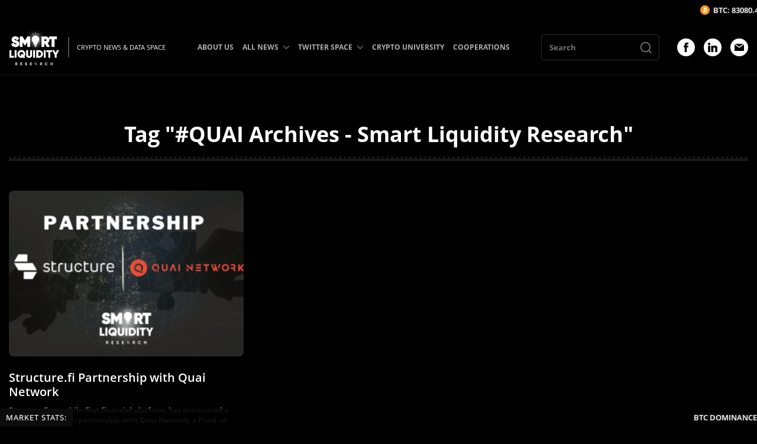

--- FILE ---
content_type: text/html; charset=UTF-8
request_url: https://smartliquidity.info/tag/quai/
body_size: 55082
content:
<!DOCTYPE html><html><head><meta http-equiv="Content-Type" content="text/html; charset=UTF-8"/><meta name="viewport" content="width=device-width, initial-scale=1.0"/><title>#QUAI Archives - Smart Liquidity Research</title> <meta name='robots' content='index, follow, max-image-preview:large, max-snippet:-1, max-video-preview:-1'/> <link rel="canonical" href="https://smartliquidity.info/tag/quai/"/><meta property="og:locale" content="en_US"/><meta property="og:type" content="article"/><meta property="og:title" content="#QUAI Archives"/><meta property="og:url" content="https://smartliquidity.info/tag/quai/"/><meta property="og:site_name" content="Smart Liquidity Research"/><meta property="og:image" content="https://smartliquidity.info/wp-content/uploads/2022/09/1-1-3.png"/><meta property="og:image:width" content="980"/><meta property="og:image:height" content="539"/><meta property="og:image:type" content="image/png"/><meta name="twitter:card" content="summary_large_image"/><style media="all">@charset "UTF-8";.slick-slider{position:relative;display:block;box-sizing:border-box;-webkit-user-select:none;-moz-user-select:none;-ms-user-select:none;user-select:none;-webkit-touch-callout:none;-khtml-user-select:none;-ms-touch-action:pan-y;touch-action:pan-y;-webkit-tap-highlight-color:transparent}.slick-list{position:relative;display:block;overflow:hidden;margin:0;padding:0}.slick-list:focus{outline:none}.slick-list.dragging{cursor:pointer;cursor:hand}.slick-slider .slick-track,.slick-slider .slick-list{-webkit-transform:translate3d(0,0,0);-moz-transform:translate3d(0,0,0);-ms-transform:translate3d(0,0,0);-o-transform:translate3d(0,0,0);transform:translate3d(0,0,0)}.slick-track{position:relative;top:0;left:0;display:block;margin-left:auto;margin-right:auto}.slick-track:before,.slick-track:after{display:table;content:''}.slick-track:after{clear:both}.slick-loading .slick-track{visibility:hidden}.slick-slide{display:none;float:left;height:100%;min-height:1px}[dir=rtl] .slick-slide{float:right}.slick-slide img{display:block}.slick-slide.slick-loading img{display:none}.slick-slide.dragging img{pointer-events:none}.slick-initialized .slick-slide{display:block}.slick-loading .slick-slide{visibility:hidden}.slick-vertical .slick-slide{display:block;height:auto;border:1px solid transparent}.slick-arrow.slick-hidden{display:none}.lb-loader,.lightbox{text-align:center;line-height:0;position:absolute;left:0}body.lb-disable-scrolling{overflow:hidden}.lightboxOverlay{position:absolute;top:0;left:0;z-index:9999;background-color:#000;filter:alpha(Opacity=80);opacity:.8;display:none}.lightbox{width:100%;z-index:10000;font-weight:400;outline:0}.lightbox .lb-image{display:block;height:auto;max-width:inherit;max-height:none;border-radius:3px;border:4px solid #fff}.lightbox a img{border:none}.lb-outerContainer{position:relative;width:250px;height:250px;margin:0 auto;border-radius:4px;background-color:#fff}.lb-outerContainer:after{content:"";display:table;clear:both}.lb-loader{top:43%;height:25%;width:100%}.lb-cancel{display:block;width:32px;height:32px;margin:0 auto;background:url(//smartliquidity.info/wp-content/themes/smartliquidity-theme-1/css/../img/loading.gif) no-repeat}.lb-nav{position:absolute;top:0;left:0;height:100%;width:100%;z-index:10}.lb-container>.nav{left:0}.lb-nav a{outline:0;background-image:url([data-uri])}.lb-next,.lb-prev{height:100%;cursor:pointer;display:block}.lb-nav a.lb-prev{width:34%;left:0;float:left;background:url([data-uri]) left 48% no-repeat;filter:alpha(Opacity=0);opacity:0;-webkit-transition:opacity .6s;-moz-transition:opacity .6s;-o-transition:opacity .6s;transition:opacity .6s}.lb-nav a.lb-prev:hover{filter:alpha(Opacity=100);opacity:1}.lb-nav a.lb-next{width:64%;right:0;float:right;background:url([data-uri]) right 48% no-repeat;filter:alpha(Opacity=0);opacity:0;-webkit-transition:opacity .6s;-moz-transition:opacity .6s;-o-transition:opacity .6s;transition:opacity .6s}.lb-nav a.lb-next:hover{filter:alpha(Opacity=100);opacity:1}.lb-dataContainer{margin:0 auto;padding-top:5px;width:100%;border-bottom-left-radius:4px;border-bottom-right-radius:4px}.lb-dataContainer:after{content:"";display:table;clear:both}.lb-data{padding:0 4px;color:#ccc}.lb-data .lb-details{width:85%;float:left;text-align:left;line-height:1.1em}.lb-data .lb-caption{font-size:13px;font-weight:700;line-height:1em}.lb-data .lb-caption a{color:#4ae}.lb-data .lb-number{display:block;clear:left;padding-bottom:1em;font-size:12px;color:#999}.lb-data .lb-close{display:block;float:right;width:30px;height:30px;background:url([data-uri]) top right no-repeat;text-align:right;outline:0;filter:alpha(Opacity=70);opacity:.7;-webkit-transition:opacity .2s;-moz-transition:opacity .2s;-o-transition:opacity .2s;transition:opacity .2s}.lb-data .lb-close:hover{cursor:pointer;filter:alpha(Opacity=100);opacity:1}@font-face{font-family:'Open Sans';src:url(//smartliquidity.info/wp-content/themes/smartliquidity-theme-1/css/fonts/OpenSans-SemiBoldItalic.eot);src:local('Open Sans SemiBold Italic'),local('OpenSans-SemiBoldItalic'),url(//smartliquidity.info/wp-content/themes/smartliquidity-theme-1/css/fonts/OpenSans-SemiBoldItalic.eot?#iefix) format('embedded-opentype'),url(//smartliquidity.info/wp-content/themes/smartliquidity-theme-1/css/fonts/OpenSans-SemiBoldItalic.woff) format('woff'),url(//smartliquidity.info/wp-content/themes/smartliquidity-theme-1/css/fonts/OpenSans-SemiBoldItalic.ttf) format('truetype');font-weight:600;font-style:italic;font-display:swap}@font-face{font-family:'Open Sans';src:url(//smartliquidity.info/wp-content/themes/smartliquidity-theme-1/css/fonts/OpenSans-LightItalic.eot);src:local('Open Sans Light Italic'),local('OpenSans-LightItalic'),url(//smartliquidity.info/wp-content/themes/smartliquidity-theme-1/css/fonts/OpenSans-LightItalic.eot?#iefix) format('embedded-opentype'),url(//smartliquidity.info/wp-content/themes/smartliquidity-theme-1/css/fonts/OpenSans-LightItalic.woff) format('woff'),url(//smartliquidity.info/wp-content/themes/smartliquidity-theme-1/css/fonts/OpenSans-LightItalic.ttf) format('truetype');font-weight:300;font-style:italic;font-display:swap}@font-face{font-family:'Open Sans';src:url(//smartliquidity.info/wp-content/themes/smartliquidity-theme-1/css/fonts/OpenSans-Bold.eot);src:local('Open Sans Bold'),local('OpenSans-Bold'),url(//smartliquidity.info/wp-content/themes/smartliquidity-theme-1/css/fonts/OpenSans-Bold.eot?#iefix) format('embedded-opentype'),url(//smartliquidity.info/wp-content/themes/smartliquidity-theme-1/css/fonts/OpenSans-Bold.woff) format('woff'),url(//smartliquidity.info/wp-content/themes/smartliquidity-theme-1/css/fonts/OpenSans-Bold.ttf) format('truetype');font-weight:700;font-style:normal;font-display:swap}@font-face{font-family:'Open Sans';src:url(//smartliquidity.info/wp-content/themes/smartliquidity-theme-1/css/fonts/OpenSans-ExtraBoldItalic.eot);src:local('Open Sans ExtraBold Italic'),local('OpenSans-ExtraBoldItalic'),url(//smartliquidity.info/wp-content/themes/smartliquidity-theme-1/css/fonts/OpenSans-ExtraBoldItalic.eot?#iefix) format('embedded-opentype'),url(//smartliquidity.info/wp-content/themes/smartliquidity-theme-1/css/fonts/OpenSans-ExtraBoldItalic.woff) format('woff'),url(//smartliquidity.info/wp-content/themes/smartliquidity-theme-1/css/fonts/OpenSans-ExtraBoldItalic.ttf) format('truetype');font-weight:800;font-style:italic;font-display:swap}@font-face{font-family:'Open Sans';src:url(//smartliquidity.info/wp-content/themes/smartliquidity-theme-1/css/fonts/OpenSans-Light.eot);src:local('Open Sans Light'),local('OpenSans-Light'),url(//smartliquidity.info/wp-content/themes/smartliquidity-theme-1/css/fonts/OpenSans-Light.eot?#iefix) format('embedded-opentype'),url(//smartliquidity.info/wp-content/themes/smartliquidity-theme-1/css/fonts/OpenSans-Light.woff) format('woff'),url(//smartliquidity.info/wp-content/themes/smartliquidity-theme-1/css/fonts/OpenSans-Light.ttf) format('truetype');font-weight:300;font-style:normal;font-display:swap}@font-face{font-family:'Open Sans';src:url(//smartliquidity.info/wp-content/themes/smartliquidity-theme-1/css/fonts/OpenSans-Italic.eot);src:local('Open Sans Italic'),local('OpenSans-Italic'),url(//smartliquidity.info/wp-content/themes/smartliquidity-theme-1/css/fonts/OpenSans-Italic.eot?#iefix) format('embedded-opentype'),url(//smartliquidity.info/wp-content/themes/smartliquidity-theme-1/css/fonts/OpenSans-Italic.woff) format('woff'),url(//smartliquidity.info/wp-content/themes/smartliquidity-theme-1/css/fonts/OpenSans-Italic.ttf) format('truetype');font-weight:400;font-style:italic;font-display:swap}@font-face{font-family:'Open Sans';src:url(//smartliquidity.info/wp-content/themes/smartliquidity-theme-1/css/fonts/OpenSans-Regular.eot);src:local('Open Sans Regular'),local('OpenSans-Regular'),url(//smartliquidity.info/wp-content/themes/smartliquidity-theme-1/css/fonts/OpenSans-Regular.eot?#iefix) format('embedded-opentype'),url(//smartliquidity.info/wp-content/themes/smartliquidity-theme-1/css/fonts/OpenSans-Regular.woff) format('woff'),url(//smartliquidity.info/wp-content/themes/smartliquidity-theme-1/css/fonts/OpenSans-Regular.ttf) format('truetype');font-weight:400;font-style:normal;font-display:swap}@font-face{font-family:'Open Sans';src:url(//smartliquidity.info/wp-content/themes/smartliquidity-theme-1/css/fonts/OpenSans-SemiBold.eot);src:local('Open Sans SemiBold'),local('OpenSans-SemiBold'),url(//smartliquidity.info/wp-content/themes/smartliquidity-theme-1/css/fonts/OpenSans-SemiBold.eot?#iefix) format('embedded-opentype'),url(//smartliquidity.info/wp-content/themes/smartliquidity-theme-1/css/fonts/OpenSans-SemiBold.woff) format('woff'),url(//smartliquidity.info/wp-content/themes/smartliquidity-theme-1/css/fonts/OpenSans-SemiBold.ttf) format('truetype');font-weight:600;font-style:normal;font-display:swap}@font-face{font-family:'Open Sans';src:url(//smartliquidity.info/wp-content/themes/smartliquidity-theme-1/css/fonts/OpenSans-ExtraBold.eot);src:local('Open Sans ExtraBold'),local('OpenSans-ExtraBold'),url(//smartliquidity.info/wp-content/themes/smartliquidity-theme-1/css/fonts/OpenSans-ExtraBold.eot?#iefix) format('embedded-opentype'),url(//smartliquidity.info/wp-content/themes/smartliquidity-theme-1/css/fonts/OpenSans-ExtraBold.woff) format('woff'),url(//smartliquidity.info/wp-content/themes/smartliquidity-theme-1/css/fonts/OpenSans-ExtraBold.ttf) format('truetype');font-weight:800;font-style:normal;font-display:swap}@font-face{font-family:'Open Sans';src:url(//smartliquidity.info/wp-content/themes/smartliquidity-theme-1/css/fonts/OpenSans-BoldItalic.eot);src:local('Open Sans Bold Italic'),local('OpenSans-BoldItalic'),url(//smartliquidity.info/wp-content/themes/smartliquidity-theme-1/css/fonts/OpenSans-BoldItalic.eot?#iefix) format('embedded-opentype'),url(//smartliquidity.info/wp-content/themes/smartliquidity-theme-1/css/fonts/OpenSans-BoldItalic.woff) format('woff'),url(//smartliquidity.info/wp-content/themes/smartliquidity-theme-1/css/fonts/OpenSans-BoldItalic.ttf) format('truetype');font-weight:700;font-style:italic;font-display:swap}input{-webkit-appearance:none;-moz-appearance:none;appearance:none}textarea,input,button{font-family:inherit}html,body,div,span,applet,object,iframe,h1,h2,h3,h4,h5,h6,p,blockquote,pre,a,abbr,acronym,address,big,cite,code,del,dfn,em,img,ins,kbd,q,s,samp,small,strike,strong,sub,sup,tt,var,b,u,i,center,dl,dt,dd,ol,ul,li,fieldset,form,label,legend,table,caption,tbody,tfoot,thead,tr,th,td,article,aside,canvas,details,embed,figure,figcaption,footer,header,hgroup,menu,nav,output,ruby,section,summary,time,mark,audio,video{border:0 none;font:inherit;margin:0;padding:0;vertical-align:baseline}article,aside,details,figcaption,figure,footer,header,hgroup,menu,nav,section{display:block}html{height:100%}body{font-family:'Open Sans';margin:0;height:100%;width:100%}a{color:#2081e2}a:hover{text-decoration:none}ol,ul{list-style:outside none none}blockquote,q{quotes:none}blockquote:before,blockquote:after,q:before,q:after{content:none}table{border-collapse:collapse;border-spacing:0}strong,b{font-weight:700}img{max-width:100%}*,*:before,*:after{-webkit-box-sizing:border-box;-moz-box-sizing:border-box;box-sizing:border-box}img{max-width:100%}button input{display:none !important}body{background-color:#000;background-position:top center;background-repeat:no-repeat;color:#fff;height:auto;position:relative}.container{display:block;margin:0 auto;max-width:1470px;padding:0 15px;position:relative;width:100%}.header .container,.footer .container{max-width:1730px}.wrapper{overflow:hidden;padding-top:140px}.title_head{padding-bottom:24px;position:relative}.title_head:before{border-top:4px dotted rgba(255,255,255,.1);content:'';position:absolute;left:0;bottom:4px;height:0;width:100%}.title_head:after{border-top:4px solid rgba(255,255,255,.1);content:'';position:absolute;left:0;bottom:0;height:0;width:100%}.title_bk{font-size:36px;line-height:1.2;font-weight:700;text-align:center}.btn{background:#2081e2;border:none;border-radius:3px;display:-webkit-box;display:-webkit-flex;display:-ms-flexbox;display:flex;cursor:pointer;-webkit-box-pack:center;-webkit-justify-content:center;-ms-flex-pack:center;justify-content:center;-webkit-box-align:center;-webkit-align-items:center;-ms-flex-align:center;align-items:center;font-size:16px;font-weight:700;text-decoration:none;color:#fff;height:46px;transition:.25s}.btn:hover{background:#fff;color:#000}.header{background:rgba(0,0,0,.9);border-bottom:1px solid rgba(255,255,255,.08);position:fixed;left:0;right:0;top:0;z-index:9}.header_logo{font-size:0;max-width:85px}.header_logo img{height:auto}.header_logo a{text-decoration:none;transition:.25s}.header_logo a:hover{filter:drop-shadow(0 0 4px rgba(255,255,255,.5))}.header_logo_desc{font-weight:500;font-size:13px;line-height:23px;color:#f7f7f7;white-space:nowrap;margin-left:15px;padding-left:15px;position:relative}.header_logo_desc:before{background:rgba(193,193,193,.41);content:'';position:absolute;left:0;top:50%;transform:translateY(-50%);height:150%;width:2px}.header_menu>ul{font-size:0}.header_menu>ul>li{display:inline-block;vertical-align:middle;margin-right:40px;position:relative}.header_menu>ul>li:last-child{margin-right:0}.header_menu>ul>li>a{display:block;font-weight:700;font-size:15px;color:#afafaf;text-decoration:none;padding:37px 0 38px;position:relative;transition:.25s}.header_menu>ul>li.with_sub>a{padding-right:24px}.header_menu>ul>li:hover>a{color:#2081e2}.header_menu>ul>li>a>span{background-image:url(//smartliquidity.info/wp-content/themes/smartliquidity-theme-1/css/../img/icon_dropdown_down.svg);background-repeat:no-repeat;background-position:center;position:absolute;right:0;top:50%;transform:translateY(-50%);height:16px;width:16px;transition:.25s}.header_menu>ul>li:hover>a>span{background-image:url(//smartliquidity.info/wp-content/themes/smartliquidity-theme-1/css/../img/icon_dropdown_down_hover.svg)}.header_menu>ul>li ul{background:#131313;box-shadow:1px 2px 12px 0px #000;position:absolute;top:100%;left:0;padding:15px 0;z-index:5;min-width:280px;visibility:hidden;opacity:0;transition:.25s}.header_menu>ul>li:hover>ul,.header_menu>ul>li>ul>li:hover>ul,.header_menu>ul>li>ul>li>ul>li:hover>ul{opacity:1;visibility:visible}.header_menu>ul>li ul ul{left:100%;top:0;min-width:200px;margin-top:-15px}.header_menu>ul>li ul li{margin-bottom:5px;position:relative}.header_menu>ul>li ul li:last-child{margin-bottom:0}.header_menu>ul>li ul li a{display:block;font-size:13px;line-height:1.4;font-weight:700;padding:7px 25px;text-decoration:none;color:#afafaf;transition:.25s;position:relative}.header_menu>ul>li>ul li:hover>a{color:#2081e2}.header_menu>ul>li>ul>li>a>span,.header_menu>ul>li>ul>li>ul>li>a>span{background-image:url(//smartliquidity.info/wp-content/themes/smartliquidity-theme-1/css/../img/icon_dropdown_right.svg);background-repeat:no-repeat;background-position:center;position:absolute;right:10px;top:50%;transform:translateY(-50%);height:12px;width:12px;transition:.25s}.header_socials{margin-top:0 !important}.header_menu>ul>li>ul>li:hover>a>span,.header_menu>ul>li>ul>li>ul>li:hover>a>span{background-image:url(//smartliquidity.info/wp-content/themes/smartliquidity-theme-1/css/../img/icon_dropdown_right_hover.svg)}.header_search{width:250px;margin-right:50px}.header_search form input{border-radius:5px;border-color:rgba(175,175,175,.25);border-style:solid;border-width:1px;background:0 0;color:#fff;padding:3px 13px;font-size:13px;line-height:1.5;font-weight:700;height:44px;width:100%}.header_search form{position:relative}.header_search button{position:absolute;background:0 0;border:none;cursor:pointer;right:0;top:50%;transform:translateY(-50%);padding:10px 12px 18px;font-size:0;height:calc(100% - 2px);width:46px}.header_search button svg{display:inline-block;vertical-align:middle}.header_search button svg>*{fill:rgba(255,255,255,.5);transition:.25s}.header_search button:hover svg>*{fill:#2081e2}.fp_first{margin-top:80px}.row.row_fp_first_cols{margin:0 -15px -30px}.row.row_fp_first_cols .col{padding:0 15px;margin-bottom:30px}.fp_spotlight_title{font-weight:700;font-size:23px;line-height:26px;color:#fff;margin-bottom:32px}.fp_spotlight_item{border-color:rgba(255,255,255,.08);border-style:solid;border-width:0 0 1px;padding:25px 0 25px}.fp_spotlight_item:first-child{border-width:1px 0}.fp_spotlight_item_left{padding-right:25px;width:calc(100% - 100px)}.fp_spotlight_item_right{width:100px}.fp_spotlight_item_title{color:#fff;font-size:20px;line-height:1.2;font-weight:600}.fp_spotlight_item_title a{color:inherit;text-decoration:none;transition:.25s}.fp_spotlight_item_title a:hover{color:#2081e2}.fp_spotlight_item_metas{margin-top:7px}.fp_spotlight_item_meta{color:#757777;font-weight:700;font-size:10px;line-height:13px;margin-right:15px}.fp_spotlight_item_meta:last-child{margin-right:0}.fp_spotlight_item_meta a{text-decoration:none;transition:.25s}.fp_spotlight_item_meta a:hover{color:#fff}.fp_spotlight_item_image{font-size:0}.fp_spotlight_item_image a{overflow:hidden;border-radius:5px;display:block}.fp_spotlight_item_image img{transition:.25s;height:auto}.fp_spotlight_item_image a:hover img{transform:scale(1.05)}.fp_first_slider_wrapper{background:#131313;border-radius:8px;padding:30px;position:relative;overflow:hidden}.fp_first_slider_wrapper:before{background-image:url(//smartliquidity.info/wp-content/themes/smartliquidity-theme-1/css/../img/bg_fp_first_slider.png);content:'';position:absolute;left:0;top:0;opacity:.03;height:100%;width:100%;z-index:1}.fp_first_slider_wrapper .posts_slider{border-radius:8px;overflow:hidden;height:385px}.posts_slider{z-index:2}.posts_slider .arr_sl{cursor:pointer;padding:0;position:absolute;top:50%;transform:translateY(-50%);z-index:2;transition:.25s}.posts_slider .arr_sl svg{height:35px;width:35px}.posts_slider .arr_sl svg *{fill:#fff}.posts_slider .arr_left{left:15px}.posts_slider .arr_right{right:15px}.posts_slider .arr_sl:hover{opacity:.7}.posts_slider>div,.posts_slider>div>div,.posts_slider>div>div>div,.posts_slider>div>div>div>*{height:100%}.posts_slide{display:block;text-decoration:none;position:relative;overflow:hidden}.posts_slide:after{background:-webkit-linear-gradient(0deg,rgba(0,0,0,.8),rgba(0,0,0,0) 75%,rgba(0,0,0,0));background:linear-gradient(0deg,rgba(0,0,0,.8),rgba(0,0,0,0) 75%,rgba(0,0,0,0));bottom:-15px;left:-15px;content:"";display:block;height:105%;width:105%;position:absolute;z-index:1}.posts_slide_image{font-size:0;height:100%;width:100%}.posts_slide_image img{object-fit:cover;height:100%;width:100%;transition:.25s}.posts_slide:hover .posts_slide_image img{transform:scale(1.05)}.posts_slide_info{position:absolute;left:0;bottom:0;padding:0 20px 20px;width:100%;z-index:2}.posts_slide_title{color:#fff;font-size:18px;font-weight:600;line-height:24px}.posts_slide_meta{color:#fff;font-weight:500;font-size:11px;margin-top:15px;line-height:1}.fp_info{margin-top:120px}.row.row_fp_info_items{margin:0 -15px -60px}.row.row_fp_info_items>.col{padding:0 15px;margin-bottom:60px}.fp_info_item_title{border-bottom:2px solid #2081e2;font-size:0;text-align:center}.fp_info_item_title>*{background:#2081e2;display:inline-block;color:#fff;font-weight:600;font-size:14px;line-height:17px;text-decoration:none;text-transform:uppercase;letter-spacing:2px;padding:5px 12px;transition:.25s}.fp_info_item_title a>span{display:block;transition:.25s}.fp_info_item_title a:hover>span{transform:translateY(-1px)}.fp_info_item_slider{margin-top:20px}.fp_info_item_slider .posts_slider{height:250px}.fp_info_analytics{margin-top:20px}.row.row_fp_info_analytics{margin:0 -20px -40px}.row.row_fp_info_analytics>.col{padding:0 20px;margin-bottom:40px}.fp_info_analytic{display:block;overflow:hidden;font-size:0}.fp_info_analytic--image img{height:auto;transition:.25s}.fp_info_analytic:hover img{transform:scale(1.05)}.archive_bk{margin:80px 0}.archive_bk .title_head{margin-bottom:50px}.row.row_archive_items{margin:0 -15px -30px}.row.row_archive_items .col{padding:0 15px;margin-bottom:30px}.archive_item_image{border-radius:8px;overflow:hidden;font-size:0;height:280px;transition:.25s}.archive_item_image a{display:block;height:100%}.archive_item_image img{object-fit:cover;height:100%;width:100%;transition:.25s}.archive_item:hover .archive_item_image{transform:translateY(-2px)}.archive_item_image a:hover img{transform:scale(1.05)}.archive_item_title{font-weight:600;font-size:20px;line-height:1.2;color:#fff;margin-top:24px}.archive_item_title a{color:inherit;text-decoration:none;transition:.25s}.archive_item_title a:hover{opacity:.7}.archive_item_desc{font-weight:700;font-size:12px;line-height:17px;color:#757777;margin-top:10px}.archive_item_metas{margin-top:10px}.archive_item:hover .archive_item_title a{color:#2081e2}.archive_items_loadmore{max-width:154px;margin:54px auto 0}.footer{border-top:1px solid rgba(255,255,255,.08);padding:25px 0 50px}.row.row_footer_items{margin:0 -15px -30px}.row.row_footer_items .col{padding:0 15px;margin-bottom:30px}.footer_logo{font-size:0;max-width:128px}.footer_logo img{height:100%}.footer_logo a{text-decoration:none;transition:.25s}.footer_logo a:hover{filter:drop-shadow(0 0 4px rgba(255,255,255,.5))}.footer_desc{font-weight:200;font-size:15px;line-height:21px;color:rgb(255 255 255/90%);max-width:398px;margin-top:30px}.footer_copyright{font-weight:700;font-size:14px;line-height:20px;color:#757777;margin-top:30px}.footer_menu{font-size:0;padding-top:30px}.footer_menu>ul{margin:0 -10px -25px}.footer_menu>ul>li{display:inline-block;vertical-align:middle;padding:0 10px;margin-bottom:25px;width:50%}.footer_menu>ul>li>a{font-weight:400;font-size:16px;line-height:1.25;color:#fff;text-decoration:none;transition:.25s}.footer_menu>ul>li>a:hover{opacity:.6}.footer_cooperation{font-weight:600;font-size:24px;line-height:28px;color:#fff}.footer_cooperation a{color:inherit;text-decoration:none;transition:.25s}.footer_cooperation a:hover{color:#2081e2}.footer_socials{font-size:0;margin-top:30px}.footer_social{display:inline-block;vertical-align:top;margin-right:15px;transition:.25s}.footer_social:hover{opacity:.6}.footer_social:last-child{margin-right:0}.main{margin:80px 0}.main .container{max-width:1420px}.single_top{background:#131313;border-radius:8px;padding:50px;position:relative}.single_top:before{background-image:url(//smartliquidity.info/wp-content/themes/smartliquidity-theme-1/css/../img/bg_fp_first_slider.png);content:'';position:absolute;left:0;top:0;opacity:.02;height:100%;width:100%;z-index:1}.single_top_inside{position:relative;z-index:2}.single_top .title_head{padding-bottom:30px}.single_top_meta{margin-top:24px}.single_top_meta_categories{font-size:0;margin-right:15px}.single_top_meta_categories a{display:inline-block;font-weight:700;font-size:13px;line-height:20px;text-decoration:none;transition:.25s;vertical-align:middle;margin-right:30px}.single_top_meta_categories a:last-child{margin-right:0}.single_top_meta_categories a:hover{color:#fff}.single_top_meta_date{border-left:2px solid rgba(175,175,175,.25);padding-left:15px;position:relative;font-weight:700;font-size:13px;line-height:20px;color:#757777}.single_top_meta_date span{margin-left:5px;color:#afafaf}.single_thumbnail{font-size:0;text-align:center;margin-top:40px}.single_thumbnail img{height:auto}.single_cols{margin-top:120px}.single_left{padding-right:50px;width:calc(100% - 380px)}.single_right{width:380px}.single_content{font-weight:500;font-size:17px;line-height:31px;color:#afafaf}.single_content h2,.single_content h3,.single_content h4,.single_content h5,.single_content h6{color:#fff}.single_content em{font-style:italic}.single_content h2{font-size:28px;line-height:38px;margin-bottom:22px}.single_content h3{font-size:26px;line-height:36px;margin-bottom:23px}.single_content h4{font-size:24px;line-height:34px;margin-bottom:24px}.single_content h5{font-size:22px;line-height:32px;margin-bottom:25px}.single_content h6{font-size:20px;line-height:30px;margin-bottom:26px}.single_content>*{margin-bottom:30px}.single_content>*:last-child{margin-bottom:0}.single_content a{text-decoration:none;transition:.25s}.single_content a:hover{color:#fff}.single_content table{width:100%}.single_content table td{border:1px solid #fff;padding:10px}.single_content blockquote{background:#181818;padding:15px;border-radius:8px}.single_content blockquote>*{margin-bottom:15px}.single_content blockquote>*:last-child{margin-bottom:0}.single_content ul,.single_content ol{padding-left:20px}.single_content ul{list-style:disc}.single_content ol{list-style:decimal}.single_metas{margin-top:45px;padding-top:35px;position:relative;width:100%}.single_metas:before{border-top:4px dotted rgba(255,255,255,.1);content:'';position:absolute;left:0;top:0;height:0;width:100%}.single_metas:after{border-top:4px solid rgba(255,255,255,.1);content:'';position:absolute;left:0;top:4px;height:0;width:100%}.single_metas_title{font-weight:700;font-size:13px;line-height:20px;color:#afafaf}.single_metas_items{font-size:0;margin-bottom:-15px;margin-left:20px}.single_metas_items a{display:inline-block;font-weight:700;font-size:13px;line-height:20px;text-decoration:none;vertical-align:top;margin:0 15px 15px 0;transition:.25s}.single_metas_items a:hover{color:#fff}.single_sidebar_item{margin-bottom:30px}.single_sidebar_item:last-child{margin-bottom:0}.single_sidebar_title{border-bottom:2px solid #fff;font-weight:700;font-size:24px;line-height:38px;color:#fff;padding-bottom:10px;position:relative;margin-bottom:30px}.single_sidebar_title:before{background:#2081e2;content:'';position:absolute;left:0;bottom:-2px;height:2px;width:75px}.single_col_inside{height:100%}.main_archive__page .archive_bk{margin:0 !important}.main_archive__page .container{max-width:1470px}.archive_description{max-width:968px;margin:45px auto 30px;text-align:center;font-weight:500;font-size:17px;line-height:31px;color:#afafaf}.archive_description>*{margin-bottom:25px}.archive_description>*:last-child{margin-bottom:0}.archive_description h2,.archive_description h3,.archive_description h4,.archive_description h5,.archive_description h6{color:#fff}.archive_description h2{font-size:28px;line-height:36px}.archive_description h3{font-size:28px;line-height:34px}.archive_description h4{font-size:22px;line-height:30px}.archive_description h5{font-size:17px;line-height:24px}.archive_description h6{font-size:16px;line-height:22px}.archive_pagination{font-size:0;margin:55px -4px -8px;text-align:center}.archive_pagination>*{background:#2081e2;color:#fff;border-radius:4px;display:inline-block;vertical-align:middle;min-height:33px;padding:0 3px;min-width:33px;font-size:12px;line-height:33px;margin:0 4px 8px;text-decoration:none;text-align:center;transition:.25s}.archive_pagination a:hover{background:#fff;color:#000}.archive_pagination .current{background:#0d64bb}.archive_pagination .extend{background:0 0}.archive_pagination .pages{display:none}.main__page .single_cols{margin-top:50px}.archive_empty{max-width:540px;margin:0 auto;padding:50px 0}.archive_empty_title{font-size:32px;font-weight:700;text-align:center}.archive_empty_btn{max-width:180px;margin:50px auto 0}.archive_empty_big_title{font-size:76px;font-weight:700;letter-spacing:2px;line-height:1;margin-bottom:30px;text-align:center}.row.row_archive_analytic_items{margin:0 -15px -30px}.row.row_archive_analytic_items .col{padding:0 15px;margin-bottom:30px}.archive_analytic_item{border-radius:8px;display:block;overflow:hidden;font-size:0}.archive_analytic_item_image img{height:auto;transition:.25s}.archive_analytic_item:hover .archive_analytic_item_image img{transform:scale(1.035)}.footer_subscribe{margin-top:30px}.footer_subscribe_title{font-size:18px;line-height:1.75;max-width:320px}.footer_subscribe_inside{margin-top:24px}.footer_subscribe .tnp-subscription{margin:0;max-width:375px}.sidebar_subsribe .tnp-field_subscribe .tnp-field-button input,.footer_subscribe .tnp-field_subscribe .tnp-field-button input{cursor:pointer;height:50px;transition:.25s}.sidebar_subsribe .tnp-field_subscribe .tnp-field-button input:hover,.footer_subscribe .tnp-field_subscribe .tnp-field-button input:hover{opacity:.7}.sidebar_subsribe .tnp-field_subscribe .tnp-field-email,.footer_subscribe .tnp-field_subscribe .tnp-field-email{width:calc(100% - 125px)}.sidebar_subsribe .tnp-field_subscribe .tnp-field-button,.footer_subscribe .tnp-field_subscribe .tnp-field-button{width:125px}.sidebar_subsribe .tnp-field_subscribe .tnp-field-button input,.footer_subscribe .tnp-field_subscribe .tnp-field-button input{font-size:13px;font-weight:500;letter-spacing:1px;text-transform:uppercase;height:50px;width:100%}.sidebar_subsribe .tnp-subscription div.tnp-field,.footer_subscribe .tnp-subscription div.tnp-field{margin:0}.head_crypto_tick{background:#000;position:fixed;top:0;z-index:99999;left:0;right:0;height:34px;overflow:hidden;width:100%}.head_crypto_tick_inside{background:#000;padding:5px 0 0}.head_crypto_tick_inside .pcw{font-family:inherit !important}.head_crypto_tick_inside .pcw li{color:#fff !important;text-shadow:0 0 5px rgb(255 255 255/0.5);font-family:inherit !important;line-height:1 !important;margin:5px 15px 0 0 !important}.head_crypto_tick_inside .pcw li>span{display:inline-block;vertical-align:middle;font-size:11px !important}.head_crypto_tick_inside .pcw li span>span{font-size:inherit !important;display:inline-block;vertical-align:middle}.head_crypto_tick_inside .pcw li .pcw-field-logo{position:relative;width:15px !Important}.head_crypto_tick_inside .pcw li .pcw-field-logo img{max-width:15px !important;margin:0 !important}.head_crypto_tick_inside .pcw li .pcw-up{color:#00a511 !important;text-shadow:0 0 5px rgb(255 255 255/0)}.head_crypto_tick_inside .pcw li .pcw-down{color:#ff0101 !important;text-shadow:0 0 5px rgb(255 255 255/0)}.head_crypto_tick_inside .pcw .pcw-field.pcw-field-price{font-size:inherit !important;margin-right:5px}.head_crypto_tick_inside{max-height:34px;overflow:hidden}.head_crypto_tick .pcw-field.pcw-field-change-abs-24h{display:none}span.pcw-field-logo{width:15px !important}.post-password-form{max-width:420px;margin:0 auto}form p input{border-radius:5px;border-color:rgba(175,175,175,.5);border-style:solid;border-width:1px;background:0 0;color:#fff;padding:3px 13px;font-size:13px;line-height:1.5;font-weight:700;height:50px;width:100%;margin-top:12px}form p input[type=submit]{background:#2081e2;border:none;border-radius:3px;cursor:pointer;font-size:16px;font-weight:700;text-decoration:none;color:#fff;height:44px;transition:.25s;margin-top:24px}form p input[type=submit]:hover{background:#fff;color:#000}.vanta{position:fixed;top:0;left:0;height:100vh;width:100%;z-index:-1;opacity:.3}.vanta>*{height:100% !important;width:100% !important;object-fit:cover}.row{margin-left:-10px;margin-right:-10px}.row.nm{margin-left:0;margin-right:0}.row .col{float:left;padding:0 10px}.row.inline{font-size:0}.row.inline:after{display:none}.row.inline .col{display:inline-block;vertical-align:top;float:none}.row.p12{margin-left:-6px;margin-right:-6px}.row.p12 .col{padding:0 6px}.row.p20{margin-left:-10px;margin-right:-10px}.row.p20 .col{padding:0 10px}.row.p30{margin-left:-15px;margin-right:-15px}.row.p30 .col{padding:0 15px}.row.flex_height{display:flex;flex-wrap:wrap}.row.flex_height .col{float:none}.row.flex_height .col>.item{height:100%}.col-1{width:100%}.col-2{width:50%}.col-3{width:33.3333333%}.col-30{width:30%}.col-35{width:35%}.col-4{width:25%}.col-5{width:20%}.col-6{width:calc(100%/6)}.col-30{width:30%}.col-35{width:35%}.col-65{width:65%}.col-70{width:70%}.d_flex{display:-webkit-box;display:-webkit-flex;display:-ms-flexbox;display:flex}.f_wrap{-webkit-flex-wrap:wrap;-ms-flex-wrap:wrap;flex-wrap:wrap}.f_no_wrap{-webkit-flex-wrap:nowrap;-ms-flex-wrap:nowrap;flex-wrap:nowrap}.f_row{-webkit-box-orient:horizontal;-webkit-box-direction:normal;-webkit-flex-direction:row;-ms-flex-direction:row;flex-direction:row}.f_direction_column{-webkit-box-orient:vertical;-webkit-box-direction:normal;-webkit-flex-direction:column;-ms-flex-direction:column;flex-direction:column}.j_content_start{-webkit-box-pack:start;-webkit-justify-content:flex-start;-ms-flex-pack:start;justify-content:flex-start}.j_content_end{-webkit-box-pack:end;-webkit-justify-content:flex-end;-ms-flex-pack:end;justify-content:flex-end}.j_content_center{-webkit-box-pack:center;-webkit-justify-content:center;-ms-flex-pack:center;justify-content:center}.j_content_between{-webkit-box-pack:justify;-webkit-justify-content:space-between;-ms-flex-pack:justify;justify-content:space-between}.a_items_start{-webkit-box-align:start;-webkit-align-items:flex-start;-ms-flex-align:start;align-items:flex-start}.a_items_end{-webkit-box-align:end;-webkit-align-items:flex-end;-ms-flex-align:end;align-items:flex-end}.a_items_center{-webkit-box-align:center;-webkit-align-items:center;-ms-flex-align:center;align-items:center}.cols:after,.row:after,.clearfix:after{display:table;clear:both;content:""}form *:focus{outline:none}.header{top:34px}.mobile_header_wrapper{background:#000;position:fixed;left:0;top:130px;height:calc(100vh - 130px);padding:50px 30px;width:100%;z-index:10;display:none}.mobile_header_inside{height:100%}.mobile_header_info{padding-top:30px}.mobile_header_info .header_search{display:block !important;margin:0 auto;width:100%;max-width:320px}.mobile_header_info .header_socials{margin-top:30px !important;text-align:center}.mobile_header_menu{height:calc(100% - 134px);padding-right:15px;overflow:scroll;width:100%}.mobile_header_menu>ul{max-width:320px;margin:0 auto}.mobile_header_menu>ul>li{margin-bottom:25px}.mobile_header_menu>ul>li>a{display:block;line-height:1.25;font-size:16px;color:#fff;margin-left:0;padding:5px;font-weight:700;text-decoration:none}.mobile_header_menu a{transition:.25s}.mobile_header_menu a:hover{color:#2081e2 !important}.mobile_header_menu>ul>li:last-child{margin-bottom:0}.mobile_header_menu>ul ul{padding:15px 0 0 15px}.mobile_header_menu>ul>li>ul>li>a{display:block;line-height:1.3;font-size:17px;color:#fff;margin-left:0;padding:5px;font-weight:500;text-decoration:none}.mobile_header_menu>ul>li>ul>li>ul>li>a{display:block;line-height:1.3;font-size:15px;color:#fff;margin-left:0;padding:5px;font-weight:500;text-decoration:none}.mobile_header_menu>ul ul{display:none}.mobile_header_menu>ul ul li{margin-bottom:10px}.mobile_header_menu>ul ul li:last-child{margin-bottom:0}.mobile_header_menu li.with_sub>a{padding-right:30px;position:relative}.mobile_header_menu li.with_sub>a>span{border:1px solid #fff;border-radius:4px;cursor:pointer;position:absolute;right:0;top:50%;transform:translateY(-50%);height:25px;width:25px}.mobile_header_menu li.with_sub>a>span:after{background:#fff;content:'';position:absolute;left:0;right:0;margin:0 auto;top:50%;transform:translateY(-50%);height:2px;width:calc(100% - 7px)}.mobile_header_menu li.with_sub>a>span:before{background:#fff;content:'';position:absolute;left:0;right:0;margin:0 auto;top:50%;transform:translateY(-50%);height:calc(100% - 8px);width:2px;transition:.25s}.mobile_header_menu li.with_sub>a>span.active:before{height:0}.menu_btn{display:none;cursor:pointer;position:relative;height:30px;width:30px}.menu_btn span{background:#fff;border-radius:10px;position:absolute;left:0;right:0;display:block;height:2px;transition:.25s;width:100%}.menu_btn span:nth-child(1){top:6px}.menu_btn span:nth-child(2){top:14px}.menu_btn span:nth-child(3){top:22px}.menu_btn.active span:nth-child(1){top:14px;transform:rotate(-45deg)}.menu_btn.active span:nth-child(2){top:14px;left:50%;width:0}.menu_btn.active span:nth-child(3){top:14px;transform:rotate(45deg)}body.admin-bar .header{top:66px}body.admin-bar .head_crypto_tick{top:32px}body.admin-bar .mobile_header_wrapper{top:162px;height:calc(100vh - 162px)}@media screen and (max-width:1600px){.wrapper{padding-top:125px}.header_menu>ul>li{margin-right:25px}.header_menu>ul>li:last-child{margin-right:0}.header_menu>ul>li>a{font-size:13px}.header_menu>ul>li>a>span{background-size:contain;height:12px;width:12px}}@media screen and (max-width:1440px){.wrapper{padding-top:125px}.header_search{margin-right:30px;width:200px}.header_logo_desc{font-size:11px}.header_menu>ul>li{margin-right:15px}.header_menu>ul>li>a{font-size:12px}.header_menu>ul>li.with_sub>a{padding-right:18px}.header_menu>ul>li>a>span{height:10px;width:10px}}@media screen and (max-width:1200px){.header_search{display:none}.row.row_footer_items .col{width:25%}.row.row_footer_items .col:nth-child(2){width:50%}}@media screen and (max-width:1024px){.wrapper{padding-top:125px}.header{padding:12px 0 16px}.header_center{display:none}.header_right .header_socials{display:none}.menu_btn{display:block}.fp_first{margin-top:50px}.row.row_fp_first_cols .col{width:100%}.fp_first_cols{max-width:640px;margin:0 auto}.fp_info{margin-top:50px}.fp_info_items{max-width:768px;margin:0 auto}.row.row_fp_info_items>.col{width:50%}.archive_bk{margin:50px 0}.archive_items{max-width:768px;margin:0 auto}.row.row_archive_items .col{width:50%}.footer{padding:30px 0}.footer_items{max-width:540px;margin:0 auto;text-align:center;padding-bottom:50px;position:relative}.row.row_footer_items .col{width:100% !important}.footer_logo{margin:0 auto}.footer_desc{margin:30px auto 0}.footer_copyright{position:absolute;left:0;right:0;bottom:0;margin-top:0;font-size:12px}.single_top{padding:30px}.single_cols{margin-top:50px}.single_left{padding-right:30px}.single_content{font-size:14px;line-height:1.75}.single_content>*{margin-bottom:15px}.single_content>*:last-child{margin-bottom:0}.single_content h2{font-size:22px;line-height:1.5;margin-bottom:22px}.single_content h3{font-size:20px;line-height:1.5;margin-bottom:21px}.single_content h4{font-size:18px;line-height:1.5;margin-bottom:20px}.single_content h5{font-size:17px;line-height:1.5;margin-bottom:19px}.single_content h6{font-size:16px;line-height:1.5;margin-bottom:18px}.single_sidebar_title{font-size:20px}.single_sidebar>div{position:relative !important;transform:translate3d(0px,0,0px) !important;left:0 !important}body.admin-bar .mobile_header_wrapper{top:156px;height:calc(100vh - 156px)}.footer_subscribe .tnp-subscription{margin:0 auto}.footer_subscribe_title{margin:0 auto}.row.row_archive_analytic_items .col{width:25%}.archive_analytic_item{max-width:180px;margin:0 auto}}@media screen and (max-width:860px){.single_left{padding:0;margin-bottom:30px;width:100%}.single_right{max-width:320px;margin:0 auto;width:100%}}@media screen and (max-width:780px){body.admin-bar .header{top:80px}body.admin-bar .mobile_header_wrapper{top:170px;height:calc(100vh - 170px)}}@media screen and (max-width:768px){.row.row_archive_analytic_items .col{width:33.3333333%}}@media screen and (max-width:640px){.row.row_fp_info_items>.col{width:100%}.fp_info_items{max-width:375px}.row.row_fp_info_items{margin-bottom:-30px}.row.row_fp_info_items>.col{margin-bottom:30px}.row.row_fp_info_analytics{margin:0 -15px -20px}.row.row_fp_info_analytics>.col{padding:0 15px;margin-bottom:20px}.archive_items{max-width:375px}.row.row_archive_items .col{width:100%}.title_bk{font-size:24px}.main{margin:50px 0}.archive_description{line-height:1.5;font-size:14px;margin:25px 0}.archive_description>*{margin-bottom:15px}.archive_description>*:last-child{margin-bottom:0}.archive_description h2{font-size:17px;line-height:1.5}.archive_description h3{font-size:16px;line-height:1.5}.archive_description h4{font-size:15px;line-height:1.5}.archive_description h5{font-size:14px;line-height:1.5}.archive_description h6{font-size:13px;line-height:1.5}.single_top_meta{-webkit-flex-wrap:wrap;-ms-flex-wrap:wrap;flex-wrap:wrap;margin:15px 0 0;text-align:center}.single_top_meta_categories{margin:0 -8px -8px;width:100%}.single_top_meta_categories a{margin:0 8px 8px !important}.single_top_meta_date{border-color:rgba(175,175,175,.25);border-style:solid;border-width:1px 0 0;padding:5px 0 0;margin-top:10px}}@media screen and (max-width:600px){body.admin-bar .mobile_header_wrapper{top:170px;height:calc(100vh - 170px)}#wpadminbar{position:fixed !important}}@media screen and (max-width:540px){.row.row_archive_analytic_items .col{width:50%}}@media screen and (max-width:480px){.fp_first_slider_wrapper{padding:10px}.fp_first_slider_wrapper .posts_slider{height:250px}.fp_spotlight_item_title{font-size:18px}.posts_slide_info{padding:0 10px 10px}.posts_slide_title{font-size:16px}.archive_item_image{height:250px}.archive_item_title{font-size:16px}.single_top{padding:15px}.fp_first_slider_wrapper .posts_slider,.fp_info_item_slider .posts_slider{height:180px}.posts_slide_title{font-size:14px;line-height:1.2}.posts_slide_meta{margin-top:8px}.archive_item_image{height:190px}.archive_item,.fp_first_slider_wrapper .posts_slider,.fp_info_item_slider .posts_slider{max-width:320px;margin:0 auto}.fp_info_item_title>*{font-size:12px}.fp_spotlight_title{font-size:18px;line-height:20px;margin-bottom:20px}}@media screen and (max-width:375px){.header_logo{max-width:80px}.header_logo_desc{padding-left:10px;margin-left:10px}.mobile_header_wrapper{top:119px;height:calc(100vh - 119px);padding:15px 15px 50px}.footer_copyright{font-size:11px}.sidebar_subsribe .tnp-field_subscribe .tnp-field-email,.footer_subscribe .tnp-field_subscribe .tnp-field-email{width:calc(100% - 100px)}.sidebar_subsribe .tnp-field_subscribe .tnp-field-button,.footer_subscribe .tnp-field_subscribe .tnp-field-button{width:100px}.single_thumbnail{margin-top:24px}}img:is([sizes="auto" i],[sizes^="auto," i]){contain-intrinsic-size:3000px 1500px}.wp-block-archives{box-sizing:border-box}.wp-block-archives-dropdown label{display:block}.wp-block-avatar{line-height:0}.wp-block-avatar,.wp-block-avatar img{box-sizing:border-box}.wp-block-avatar.aligncenter{text-align:center}.wp-block-audio{box-sizing:border-box}.wp-block-audio :where(figcaption){margin-bottom:1em;margin-top:.5em}.wp-block-audio audio{min-width:300px;width:100%}.wp-block-button__link{align-content:center;box-sizing:border-box;cursor:pointer;display:inline-block;height:100%;text-align:center;word-break:break-word}.wp-block-button__link.aligncenter{text-align:center}.wp-block-button__link.alignright{text-align:right}:where(.wp-block-button__link){border-radius:9999px;box-shadow:none;padding:calc(.667em + 2px) calc(1.333em + 2px);text-decoration:none}.wp-block-button[style*=text-decoration] .wp-block-button__link{text-decoration:inherit}.wp-block-buttons>.wp-block-button.has-custom-width{max-width:none}.wp-block-buttons>.wp-block-button.has-custom-width .wp-block-button__link{width:100%}.wp-block-buttons>.wp-block-button.has-custom-font-size .wp-block-button__link{font-size:inherit}.wp-block-buttons>.wp-block-button.wp-block-button__width-25{width:calc(25% - var(--wp--style--block-gap,.5em)*.75)}.wp-block-buttons>.wp-block-button.wp-block-button__width-50{width:calc(50% - var(--wp--style--block-gap,.5em)*.5)}.wp-block-buttons>.wp-block-button.wp-block-button__width-75{width:calc(75% - var(--wp--style--block-gap,.5em)*.25)}.wp-block-buttons>.wp-block-button.wp-block-button__width-100{flex-basis:100%;width:100%}.wp-block-buttons.is-vertical>.wp-block-button.wp-block-button__width-25{width:25%}.wp-block-buttons.is-vertical>.wp-block-button.wp-block-button__width-50{width:50%}.wp-block-buttons.is-vertical>.wp-block-button.wp-block-button__width-75{width:75%}.wp-block-button.is-style-squared,.wp-block-button__link.wp-block-button.is-style-squared{border-radius:0}.wp-block-button.no-border-radius,.wp-block-button__link.no-border-radius{border-radius:0!important}:root :where(.wp-block-button .wp-block-button__link.is-style-outline),:root :where(.wp-block-button.is-style-outline>.wp-block-button__link){border:2px solid;padding:.667em 1.333em}:root :where(.wp-block-button .wp-block-button__link.is-style-outline:not(.has-text-color)),:root :where(.wp-block-button.is-style-outline>.wp-block-button__link:not(.has-text-color)){color:currentColor}:root :where(.wp-block-button .wp-block-button__link.is-style-outline:not(.has-background)),:root :where(.wp-block-button.is-style-outline>.wp-block-button__link:not(.has-background)){background-color:initial;background-image:none}.wp-block-buttons{box-sizing:border-box}.wp-block-buttons.is-vertical{flex-direction:column}.wp-block-buttons.is-vertical>.wp-block-button:last-child{margin-bottom:0}.wp-block-buttons>.wp-block-button{display:inline-block;margin:0}.wp-block-buttons.is-content-justification-left{justify-content:flex-start}.wp-block-buttons.is-content-justification-left.is-vertical{align-items:flex-start}.wp-block-buttons.is-content-justification-center{justify-content:center}.wp-block-buttons.is-content-justification-center.is-vertical{align-items:center}.wp-block-buttons.is-content-justification-right{justify-content:flex-end}.wp-block-buttons.is-content-justification-right.is-vertical{align-items:flex-end}.wp-block-buttons.is-content-justification-space-between{justify-content:space-between}.wp-block-buttons.aligncenter{text-align:center}.wp-block-buttons:not(.is-content-justification-space-between,.is-content-justification-right,.is-content-justification-left,.is-content-justification-center) .wp-block-button.aligncenter{margin-left:auto;margin-right:auto;width:100%}.wp-block-buttons[style*=text-decoration] .wp-block-button,.wp-block-buttons[style*=text-decoration] .wp-block-button__link{text-decoration:inherit}.wp-block-buttons.has-custom-font-size .wp-block-button__link{font-size:inherit}.wp-block-buttons .wp-block-button__link{width:100%}.wp-block-button.aligncenter,.wp-block-calendar{text-align:center}.wp-block-calendar td,.wp-block-calendar th{border:1px solid;padding:.25em}.wp-block-calendar th{font-weight:400}.wp-block-calendar caption{background-color:inherit}.wp-block-calendar table{border-collapse:collapse;width:100%}.wp-block-calendar table:where(:not(.has-text-color)){color:#40464d}.wp-block-calendar table:where(:not(.has-text-color)) td,.wp-block-calendar table:where(:not(.has-text-color)) th{border-color:#ddd}.wp-block-calendar table.has-background th{background-color:inherit}.wp-block-calendar table.has-text-color th{color:inherit}:where(.wp-block-calendar table:not(.has-background) th){background:#ddd}.wp-block-categories{box-sizing:border-box}.wp-block-categories.alignleft{margin-right:2em}.wp-block-categories.alignright{margin-left:2em}.wp-block-categories.wp-block-categories-dropdown.aligncenter{text-align:center}.wp-block-categories .wp-block-categories__label{display:block;width:100%}.wp-block-code{box-sizing:border-box}.wp-block-code code{direction:ltr;display:block;font-family:inherit;overflow-wrap:break-word;text-align:initial;white-space:pre-wrap}.wp-block-columns{align-items:normal!important;box-sizing:border-box;display:flex;flex-wrap:wrap!important}@media(min-width:782px){.wp-block-columns{flex-wrap:nowrap!important}}.wp-block-columns.are-vertically-aligned-top{align-items:flex-start}.wp-block-columns.are-vertically-aligned-center{align-items:center}.wp-block-columns.are-vertically-aligned-bottom{align-items:flex-end}@media(max-width:781px){.wp-block-columns:not(.is-not-stacked-on-mobile)>.wp-block-column{flex-basis:100%!important}}@media(min-width:782px){.wp-block-columns:not(.is-not-stacked-on-mobile)>.wp-block-column{flex-basis:0;flex-grow:1}.wp-block-columns:not(.is-not-stacked-on-mobile)>.wp-block-column[style*=flex-basis]{flex-grow:0}}.wp-block-columns.is-not-stacked-on-mobile{flex-wrap:nowrap!important}.wp-block-columns.is-not-stacked-on-mobile>.wp-block-column{flex-basis:0;flex-grow:1}.wp-block-columns.is-not-stacked-on-mobile>.wp-block-column[style*=flex-basis]{flex-grow:0}:where(.wp-block-columns){margin-bottom:1.75em}:where(.wp-block-columns.has-background){padding:1.25em 2.375em}.wp-block-column{flex-grow:1;min-width:0;overflow-wrap:break-word;word-break:break-word}.wp-block-column.is-vertically-aligned-top{align-self:flex-start}.wp-block-column.is-vertically-aligned-center{align-self:center}.wp-block-column.is-vertically-aligned-bottom{align-self:flex-end}.wp-block-column.is-vertically-aligned-stretch{align-self:stretch}.wp-block-column.is-vertically-aligned-bottom,.wp-block-column.is-vertically-aligned-center,.wp-block-column.is-vertically-aligned-top{width:100%}.wp-block-post-comments{box-sizing:border-box}.wp-block-post-comments .alignleft{float:left}.wp-block-post-comments .alignright{float:right}.wp-block-post-comments .navigation:after{clear:both;content:"";display:table}.wp-block-post-comments .commentlist{clear:both;list-style:none;margin:0;padding:0}.wp-block-post-comments .commentlist .comment{min-height:2.25em;padding-left:3.25em}.wp-block-post-comments .commentlist .comment p{font-size:1em;line-height:1.8;margin:1em 0}.wp-block-post-comments .commentlist .children{list-style:none;margin:0;padding:0}.wp-block-post-comments .comment-author{line-height:1.5}.wp-block-post-comments .comment-author .avatar{border-radius:1.5em;display:block;float:left;height:2.5em;margin-right:.75em;margin-top:.5em;width:2.5em}.wp-block-post-comments .comment-author cite{font-style:normal}.wp-block-post-comments .comment-meta{font-size:.875em;line-height:1.5}.wp-block-post-comments .comment-meta b{font-weight:400}.wp-block-post-comments .comment-meta .comment-awaiting-moderation{display:block;margin-bottom:1em;margin-top:1em}.wp-block-post-comments .comment-body .commentmetadata{font-size:.875em}.wp-block-post-comments .comment-form-author label,.wp-block-post-comments .comment-form-comment label,.wp-block-post-comments .comment-form-email label,.wp-block-post-comments .comment-form-url label{display:block;margin-bottom:.25em}.wp-block-post-comments .comment-form input:not([type=submit]):not([type=checkbox]),.wp-block-post-comments .comment-form textarea{box-sizing:border-box;display:block;width:100%}.wp-block-post-comments .comment-form-cookies-consent{display:flex;gap:.25em}.wp-block-post-comments .comment-form-cookies-consent #wp-comment-cookies-consent{margin-top:.35em}.wp-block-post-comments .comment-reply-title{margin-bottom:0}.wp-block-post-comments .comment-reply-title :where(small){font-size:var(--wp--preset--font-size--medium,smaller);margin-left:.5em}.wp-block-post-comments .reply{font-size:.875em;margin-bottom:1.4em}.wp-block-post-comments input:not([type=submit]),.wp-block-post-comments textarea{border:1px solid #949494;font-family:inherit;font-size:1em}.wp-block-post-comments input:not([type=submit]):not([type=checkbox]),.wp-block-post-comments textarea{padding:calc(.667em + 2px)}:where(.wp-block-post-comments input[type=submit]){border:none}.wp-block-comments{box-sizing:border-box}.wp-block-comments-pagination>.wp-block-comments-pagination-next,.wp-block-comments-pagination>.wp-block-comments-pagination-numbers,.wp-block-comments-pagination>.wp-block-comments-pagination-previous{font-size:inherit;margin-bottom:.5em;margin-right:.5em}.wp-block-comments-pagination>.wp-block-comments-pagination-next:last-child,.wp-block-comments-pagination>.wp-block-comments-pagination-numbers:last-child,.wp-block-comments-pagination>.wp-block-comments-pagination-previous:last-child{margin-right:0}.wp-block-comments-pagination .wp-block-comments-pagination-previous-arrow{display:inline-block;margin-right:1ch}.wp-block-comments-pagination .wp-block-comments-pagination-previous-arrow:not(.is-arrow-chevron){transform:scaleX(1)}.wp-block-comments-pagination .wp-block-comments-pagination-next-arrow{display:inline-block;margin-left:1ch}.wp-block-comments-pagination .wp-block-comments-pagination-next-arrow:not(.is-arrow-chevron){transform:scaleX(1)}.wp-block-comments-pagination.aligncenter{justify-content:center}.wp-block-comment-template{box-sizing:border-box;list-style:none;margin-bottom:0;max-width:100%;padding:0}.wp-block-comment-template li{clear:both}.wp-block-comment-template ol{list-style:none;margin-bottom:0;max-width:100%;padding-left:2rem}.wp-block-comment-template.alignleft{float:left}.wp-block-comment-template.aligncenter{margin-left:auto;margin-right:auto;width:fit-content}.wp-block-comment-template.alignright{float:right}.wp-block-comment-date{box-sizing:border-box}.comment-awaiting-moderation{display:block;font-size:.875em;line-height:1.5}.wp-block-comment-author-name,.wp-block-comment-content,.wp-block-comment-edit-link,.wp-block-comment-reply-link{box-sizing:border-box}.wp-block-cover,.wp-block-cover-image{align-items:center;background-position:50%;box-sizing:border-box;display:flex;justify-content:center;min-height:430px;overflow:hidden;overflow:clip;padding:1em;position:relative}.wp-block-cover .has-background-dim:not([class*=-background-color]),.wp-block-cover-image .has-background-dim:not([class*=-background-color]),.wp-block-cover-image.has-background-dim:not([class*=-background-color]),.wp-block-cover.has-background-dim:not([class*=-background-color]){background-color:#000}.wp-block-cover .has-background-dim.has-background-gradient,.wp-block-cover-image .has-background-dim.has-background-gradient{background-color:initial}.wp-block-cover-image.has-background-dim:before,.wp-block-cover.has-background-dim:before{background-color:inherit;content:""}.wp-block-cover .wp-block-cover__background,.wp-block-cover .wp-block-cover__gradient-background,.wp-block-cover-image .wp-block-cover__background,.wp-block-cover-image .wp-block-cover__gradient-background,.wp-block-cover-image.has-background-dim:not(.has-background-gradient):before,.wp-block-cover.has-background-dim:not(.has-background-gradient):before{bottom:0;left:0;opacity:.5;position:absolute;right:0;top:0}.wp-block-cover-image.has-background-dim.has-background-dim-10 .wp-block-cover__background,.wp-block-cover-image.has-background-dim.has-background-dim-10 .wp-block-cover__gradient-background,.wp-block-cover-image.has-background-dim.has-background-dim-10:not(.has-background-gradient):before,.wp-block-cover.has-background-dim.has-background-dim-10 .wp-block-cover__background,.wp-block-cover.has-background-dim.has-background-dim-10 .wp-block-cover__gradient-background,.wp-block-cover.has-background-dim.has-background-dim-10:not(.has-background-gradient):before{opacity:.1}.wp-block-cover-image.has-background-dim.has-background-dim-20 .wp-block-cover__background,.wp-block-cover-image.has-background-dim.has-background-dim-20 .wp-block-cover__gradient-background,.wp-block-cover-image.has-background-dim.has-background-dim-20:not(.has-background-gradient):before,.wp-block-cover.has-background-dim.has-background-dim-20 .wp-block-cover__background,.wp-block-cover.has-background-dim.has-background-dim-20 .wp-block-cover__gradient-background,.wp-block-cover.has-background-dim.has-background-dim-20:not(.has-background-gradient):before{opacity:.2}.wp-block-cover-image.has-background-dim.has-background-dim-30 .wp-block-cover__background,.wp-block-cover-image.has-background-dim.has-background-dim-30 .wp-block-cover__gradient-background,.wp-block-cover-image.has-background-dim.has-background-dim-30:not(.has-background-gradient):before,.wp-block-cover.has-background-dim.has-background-dim-30 .wp-block-cover__background,.wp-block-cover.has-background-dim.has-background-dim-30 .wp-block-cover__gradient-background,.wp-block-cover.has-background-dim.has-background-dim-30:not(.has-background-gradient):before{opacity:.3}.wp-block-cover-image.has-background-dim.has-background-dim-40 .wp-block-cover__background,.wp-block-cover-image.has-background-dim.has-background-dim-40 .wp-block-cover__gradient-background,.wp-block-cover-image.has-background-dim.has-background-dim-40:not(.has-background-gradient):before,.wp-block-cover.has-background-dim.has-background-dim-40 .wp-block-cover__background,.wp-block-cover.has-background-dim.has-background-dim-40 .wp-block-cover__gradient-background,.wp-block-cover.has-background-dim.has-background-dim-40:not(.has-background-gradient):before{opacity:.4}.wp-block-cover-image.has-background-dim.has-background-dim-50 .wp-block-cover__background,.wp-block-cover-image.has-background-dim.has-background-dim-50 .wp-block-cover__gradient-background,.wp-block-cover-image.has-background-dim.has-background-dim-50:not(.has-background-gradient):before,.wp-block-cover.has-background-dim.has-background-dim-50 .wp-block-cover__background,.wp-block-cover.has-background-dim.has-background-dim-50 .wp-block-cover__gradient-background,.wp-block-cover.has-background-dim.has-background-dim-50:not(.has-background-gradient):before{opacity:.5}.wp-block-cover-image.has-background-dim.has-background-dim-60 .wp-block-cover__background,.wp-block-cover-image.has-background-dim.has-background-dim-60 .wp-block-cover__gradient-background,.wp-block-cover-image.has-background-dim.has-background-dim-60:not(.has-background-gradient):before,.wp-block-cover.has-background-dim.has-background-dim-60 .wp-block-cover__background,.wp-block-cover.has-background-dim.has-background-dim-60 .wp-block-cover__gradient-background,.wp-block-cover.has-background-dim.has-background-dim-60:not(.has-background-gradient):before{opacity:.6}.wp-block-cover-image.has-background-dim.has-background-dim-70 .wp-block-cover__background,.wp-block-cover-image.has-background-dim.has-background-dim-70 .wp-block-cover__gradient-background,.wp-block-cover-image.has-background-dim.has-background-dim-70:not(.has-background-gradient):before,.wp-block-cover.has-background-dim.has-background-dim-70 .wp-block-cover__background,.wp-block-cover.has-background-dim.has-background-dim-70 .wp-block-cover__gradient-background,.wp-block-cover.has-background-dim.has-background-dim-70:not(.has-background-gradient):before{opacity:.7}.wp-block-cover-image.has-background-dim.has-background-dim-80 .wp-block-cover__background,.wp-block-cover-image.has-background-dim.has-background-dim-80 .wp-block-cover__gradient-background,.wp-block-cover-image.has-background-dim.has-background-dim-80:not(.has-background-gradient):before,.wp-block-cover.has-background-dim.has-background-dim-80 .wp-block-cover__background,.wp-block-cover.has-background-dim.has-background-dim-80 .wp-block-cover__gradient-background,.wp-block-cover.has-background-dim.has-background-dim-80:not(.has-background-gradient):before{opacity:.8}.wp-block-cover-image.has-background-dim.has-background-dim-90 .wp-block-cover__background,.wp-block-cover-image.has-background-dim.has-background-dim-90 .wp-block-cover__gradient-background,.wp-block-cover-image.has-background-dim.has-background-dim-90:not(.has-background-gradient):before,.wp-block-cover.has-background-dim.has-background-dim-90 .wp-block-cover__background,.wp-block-cover.has-background-dim.has-background-dim-90 .wp-block-cover__gradient-background,.wp-block-cover.has-background-dim.has-background-dim-90:not(.has-background-gradient):before{opacity:.9}.wp-block-cover-image.has-background-dim.has-background-dim-100 .wp-block-cover__background,.wp-block-cover-image.has-background-dim.has-background-dim-100 .wp-block-cover__gradient-background,.wp-block-cover-image.has-background-dim.has-background-dim-100:not(.has-background-gradient):before,.wp-block-cover.has-background-dim.has-background-dim-100 .wp-block-cover__background,.wp-block-cover.has-background-dim.has-background-dim-100 .wp-block-cover__gradient-background,.wp-block-cover.has-background-dim.has-background-dim-100:not(.has-background-gradient):before{opacity:1}.wp-block-cover .wp-block-cover__background.has-background-dim.has-background-dim-0,.wp-block-cover .wp-block-cover__gradient-background.has-background-dim.has-background-dim-0,.wp-block-cover-image .wp-block-cover__background.has-background-dim.has-background-dim-0,.wp-block-cover-image .wp-block-cover__gradient-background.has-background-dim.has-background-dim-0{opacity:0}.wp-block-cover .wp-block-cover__background.has-background-dim.has-background-dim-10,.wp-block-cover .wp-block-cover__gradient-background.has-background-dim.has-background-dim-10,.wp-block-cover-image .wp-block-cover__background.has-background-dim.has-background-dim-10,.wp-block-cover-image .wp-block-cover__gradient-background.has-background-dim.has-background-dim-10{opacity:.1}.wp-block-cover .wp-block-cover__background.has-background-dim.has-background-dim-20,.wp-block-cover .wp-block-cover__gradient-background.has-background-dim.has-background-dim-20,.wp-block-cover-image .wp-block-cover__background.has-background-dim.has-background-dim-20,.wp-block-cover-image .wp-block-cover__gradient-background.has-background-dim.has-background-dim-20{opacity:.2}.wp-block-cover .wp-block-cover__background.has-background-dim.has-background-dim-30,.wp-block-cover .wp-block-cover__gradient-background.has-background-dim.has-background-dim-30,.wp-block-cover-image .wp-block-cover__background.has-background-dim.has-background-dim-30,.wp-block-cover-image .wp-block-cover__gradient-background.has-background-dim.has-background-dim-30{opacity:.3}.wp-block-cover .wp-block-cover__background.has-background-dim.has-background-dim-40,.wp-block-cover .wp-block-cover__gradient-background.has-background-dim.has-background-dim-40,.wp-block-cover-image .wp-block-cover__background.has-background-dim.has-background-dim-40,.wp-block-cover-image .wp-block-cover__gradient-background.has-background-dim.has-background-dim-40{opacity:.4}.wp-block-cover .wp-block-cover__background.has-background-dim.has-background-dim-50,.wp-block-cover .wp-block-cover__gradient-background.has-background-dim.has-background-dim-50,.wp-block-cover-image .wp-block-cover__background.has-background-dim.has-background-dim-50,.wp-block-cover-image .wp-block-cover__gradient-background.has-background-dim.has-background-dim-50{opacity:.5}.wp-block-cover .wp-block-cover__background.has-background-dim.has-background-dim-60,.wp-block-cover .wp-block-cover__gradient-background.has-background-dim.has-background-dim-60,.wp-block-cover-image .wp-block-cover__background.has-background-dim.has-background-dim-60,.wp-block-cover-image .wp-block-cover__gradient-background.has-background-dim.has-background-dim-60{opacity:.6}.wp-block-cover .wp-block-cover__background.has-background-dim.has-background-dim-70,.wp-block-cover .wp-block-cover__gradient-background.has-background-dim.has-background-dim-70,.wp-block-cover-image .wp-block-cover__background.has-background-dim.has-background-dim-70,.wp-block-cover-image .wp-block-cover__gradient-background.has-background-dim.has-background-dim-70{opacity:.7}.wp-block-cover .wp-block-cover__background.has-background-dim.has-background-dim-80,.wp-block-cover .wp-block-cover__gradient-background.has-background-dim.has-background-dim-80,.wp-block-cover-image .wp-block-cover__background.has-background-dim.has-background-dim-80,.wp-block-cover-image .wp-block-cover__gradient-background.has-background-dim.has-background-dim-80{opacity:.8}.wp-block-cover .wp-block-cover__background.has-background-dim.has-background-dim-90,.wp-block-cover .wp-block-cover__gradient-background.has-background-dim.has-background-dim-90,.wp-block-cover-image .wp-block-cover__background.has-background-dim.has-background-dim-90,.wp-block-cover-image .wp-block-cover__gradient-background.has-background-dim.has-background-dim-90{opacity:.9}.wp-block-cover .wp-block-cover__background.has-background-dim.has-background-dim-100,.wp-block-cover .wp-block-cover__gradient-background.has-background-dim.has-background-dim-100,.wp-block-cover-image .wp-block-cover__background.has-background-dim.has-background-dim-100,.wp-block-cover-image .wp-block-cover__gradient-background.has-background-dim.has-background-dim-100{opacity:1}.wp-block-cover-image.alignleft,.wp-block-cover-image.alignright,.wp-block-cover.alignleft,.wp-block-cover.alignright{max-width:420px;width:100%}.wp-block-cover-image.aligncenter,.wp-block-cover-image.alignleft,.wp-block-cover-image.alignright,.wp-block-cover.aligncenter,.wp-block-cover.alignleft,.wp-block-cover.alignright{display:flex}.wp-block-cover .wp-block-cover__inner-container,.wp-block-cover-image .wp-block-cover__inner-container{color:inherit;position:relative;width:100%}.wp-block-cover-image.is-position-top-left,.wp-block-cover.is-position-top-left{align-items:flex-start;justify-content:flex-start}.wp-block-cover-image.is-position-top-center,.wp-block-cover.is-position-top-center{align-items:flex-start;justify-content:center}.wp-block-cover-image.is-position-top-right,.wp-block-cover.is-position-top-right{align-items:flex-start;justify-content:flex-end}.wp-block-cover-image.is-position-center-left,.wp-block-cover.is-position-center-left{align-items:center;justify-content:flex-start}.wp-block-cover-image.is-position-center-center,.wp-block-cover.is-position-center-center{align-items:center;justify-content:center}.wp-block-cover-image.is-position-center-right,.wp-block-cover.is-position-center-right{align-items:center;justify-content:flex-end}.wp-block-cover-image.is-position-bottom-left,.wp-block-cover.is-position-bottom-left{align-items:flex-end;justify-content:flex-start}.wp-block-cover-image.is-position-bottom-center,.wp-block-cover.is-position-bottom-center{align-items:flex-end;justify-content:center}.wp-block-cover-image.is-position-bottom-right,.wp-block-cover.is-position-bottom-right{align-items:flex-end;justify-content:flex-end}.wp-block-cover-image.has-custom-content-position.has-custom-content-position .wp-block-cover__inner-container,.wp-block-cover.has-custom-content-position.has-custom-content-position .wp-block-cover__inner-container{margin:0}.wp-block-cover-image.has-custom-content-position.has-custom-content-position.is-position-bottom-left .wp-block-cover__inner-container,.wp-block-cover-image.has-custom-content-position.has-custom-content-position.is-position-bottom-right .wp-block-cover__inner-container,.wp-block-cover-image.has-custom-content-position.has-custom-content-position.is-position-center-left .wp-block-cover__inner-container,.wp-block-cover-image.has-custom-content-position.has-custom-content-position.is-position-center-right .wp-block-cover__inner-container,.wp-block-cover-image.has-custom-content-position.has-custom-content-position.is-position-top-left .wp-block-cover__inner-container,.wp-block-cover-image.has-custom-content-position.has-custom-content-position.is-position-top-right .wp-block-cover__inner-container,.wp-block-cover.has-custom-content-position.has-custom-content-position.is-position-bottom-left .wp-block-cover__inner-container,.wp-block-cover.has-custom-content-position.has-custom-content-position.is-position-bottom-right .wp-block-cover__inner-container,.wp-block-cover.has-custom-content-position.has-custom-content-position.is-position-center-left .wp-block-cover__inner-container,.wp-block-cover.has-custom-content-position.has-custom-content-position.is-position-center-right .wp-block-cover__inner-container,.wp-block-cover.has-custom-content-position.has-custom-content-position.is-position-top-left .wp-block-cover__inner-container,.wp-block-cover.has-custom-content-position.has-custom-content-position.is-position-top-right .wp-block-cover__inner-container{margin:0;width:auto}.wp-block-cover .wp-block-cover__image-background,.wp-block-cover video.wp-block-cover__video-background,.wp-block-cover-image .wp-block-cover__image-background,.wp-block-cover-image video.wp-block-cover__video-background{border:none;bottom:0;box-shadow:none;height:100%;left:0;margin:0;max-height:none;max-width:none;object-fit:cover;outline:none;padding:0;position:absolute;right:0;top:0;width:100%}.wp-block-cover-image.has-parallax,.wp-block-cover.has-parallax,.wp-block-cover__image-background.has-parallax,video.wp-block-cover__video-background.has-parallax{background-attachment:fixed;background-repeat:no-repeat;background-size:cover}@supports (-webkit-touch-callout:inherit){.wp-block-cover-image.has-parallax,.wp-block-cover.has-parallax,.wp-block-cover__image-background.has-parallax,video.wp-block-cover__video-background.has-parallax{background-attachment:scroll}}@media (prefers-reduced-motion:reduce){.wp-block-cover-image.has-parallax,.wp-block-cover.has-parallax,.wp-block-cover__image-background.has-parallax,video.wp-block-cover__video-background.has-parallax{background-attachment:scroll}}.wp-block-cover-image.is-repeated,.wp-block-cover.is-repeated,.wp-block-cover__image-background.is-repeated,video.wp-block-cover__video-background.is-repeated{background-repeat:repeat;background-size:auto}.wp-block-cover-image-text,.wp-block-cover-image-text a,.wp-block-cover-image-text a:active,.wp-block-cover-image-text a:focus,.wp-block-cover-image-text a:hover,.wp-block-cover-text,.wp-block-cover-text a,.wp-block-cover-text a:active,.wp-block-cover-text a:focus,.wp-block-cover-text a:hover,section.wp-block-cover-image h2,section.wp-block-cover-image h2 a,section.wp-block-cover-image h2 a:active,section.wp-block-cover-image h2 a:focus,section.wp-block-cover-image h2 a:hover{color:#fff}.wp-block-cover-image .wp-block-cover.has-left-content{justify-content:flex-start}.wp-block-cover-image .wp-block-cover.has-right-content{justify-content:flex-end}.wp-block-cover-image.has-left-content .wp-block-cover-image-text,.wp-block-cover.has-left-content .wp-block-cover-text,section.wp-block-cover-image.has-left-content>h2{margin-left:0;text-align:left}.wp-block-cover-image.has-right-content .wp-block-cover-image-text,.wp-block-cover.has-right-content .wp-block-cover-text,section.wp-block-cover-image.has-right-content>h2{margin-right:0;text-align:right}.wp-block-cover .wp-block-cover-text,.wp-block-cover-image .wp-block-cover-image-text,section.wp-block-cover-image>h2{font-size:2em;line-height:1.25;margin-bottom:0;max-width:840px;padding:.44em;text-align:center;z-index:1}:where(.wp-block-cover-image:not(.has-text-color)),:where(.wp-block-cover:not(.has-text-color)){color:#fff}:where(.wp-block-cover-image.is-light:not(.has-text-color)),:where(.wp-block-cover.is-light:not(.has-text-color)){color:#000}:root :where(.wp-block-cover h1:not(.has-text-color)),:root :where(.wp-block-cover h2:not(.has-text-color)),:root :where(.wp-block-cover h3:not(.has-text-color)),:root :where(.wp-block-cover h4:not(.has-text-color)),:root :where(.wp-block-cover h5:not(.has-text-color)),:root :where(.wp-block-cover h6:not(.has-text-color)),:root :where(.wp-block-cover p:not(.has-text-color)){color:inherit}body:not(.editor-styles-wrapper) .wp-block-cover:not(.wp-block-cover:has(.wp-block-cover__background+.wp-block-cover__inner-container)) .wp-block-cover__image-background,body:not(.editor-styles-wrapper) .wp-block-cover:not(.wp-block-cover:has(.wp-block-cover__background+.wp-block-cover__inner-container)) .wp-block-cover__video-background{z-index:0}body:not(.editor-styles-wrapper) .wp-block-cover:not(.wp-block-cover:has(.wp-block-cover__background+.wp-block-cover__inner-container)) .wp-block-cover__background,body:not(.editor-styles-wrapper) .wp-block-cover:not(.wp-block-cover:has(.wp-block-cover__background+.wp-block-cover__inner-container)) .wp-block-cover__gradient-background,body:not(.editor-styles-wrapper) .wp-block-cover:not(.wp-block-cover:has(.wp-block-cover__background+.wp-block-cover__inner-container)) .wp-block-cover__inner-container,body:not(.editor-styles-wrapper) .wp-block-cover:not(.wp-block-cover:has(.wp-block-cover__background+.wp-block-cover__inner-container)).has-background-dim:not(.has-background-gradient):before{z-index:1}.has-modal-open body:not(.editor-styles-wrapper) .wp-block-cover:not(.wp-block-cover:has(.wp-block-cover__background+.wp-block-cover__inner-container)) .wp-block-cover__inner-container{z-index:auto}.wp-block-details{box-sizing:border-box}.wp-block-details summary{cursor:pointer}.wp-block-embed.alignleft,.wp-block-embed.alignright,.wp-block[data-align=left]>[data-type="core/embed"],.wp-block[data-align=right]>[data-type="core/embed"]{max-width:360px;width:100%}.wp-block-embed.alignleft .wp-block-embed__wrapper,.wp-block-embed.alignright .wp-block-embed__wrapper,.wp-block[data-align=left]>[data-type="core/embed"] .wp-block-embed__wrapper,.wp-block[data-align=right]>[data-type="core/embed"] .wp-block-embed__wrapper{min-width:280px}.wp-block-cover .wp-block-embed{min-height:240px;min-width:320px}.wp-block-embed{overflow-wrap:break-word}.wp-block-embed :where(figcaption){margin-bottom:1em;margin-top:.5em}.wp-block-embed iframe{max-width:100%}.wp-block-embed__wrapper{position:relative}.wp-embed-responsive .wp-has-aspect-ratio .wp-block-embed__wrapper:before{content:"";display:block;padding-top:50%}.wp-embed-responsive .wp-has-aspect-ratio iframe{bottom:0;height:100%;left:0;position:absolute;right:0;top:0;width:100%}.wp-embed-responsive .wp-embed-aspect-21-9 .wp-block-embed__wrapper:before{padding-top:42.85%}.wp-embed-responsive .wp-embed-aspect-18-9 .wp-block-embed__wrapper:before{padding-top:50%}.wp-embed-responsive .wp-embed-aspect-16-9 .wp-block-embed__wrapper:before{padding-top:56.25%}.wp-embed-responsive .wp-embed-aspect-4-3 .wp-block-embed__wrapper:before{padding-top:75%}.wp-embed-responsive .wp-embed-aspect-1-1 .wp-block-embed__wrapper:before{padding-top:100%}.wp-embed-responsive .wp-embed-aspect-9-16 .wp-block-embed__wrapper:before{padding-top:177.77%}.wp-embed-responsive .wp-embed-aspect-1-2 .wp-block-embed__wrapper:before{padding-top:200%}.wp-block-file{box-sizing:border-box}.wp-block-file:not(.wp-element-button){font-size:.8em}.wp-block-file.aligncenter{text-align:center}.wp-block-file.alignright{text-align:right}.wp-block-file *+.wp-block-file__button{margin-left:.75em}:where(.wp-block-file){margin-bottom:1.5em}.wp-block-file__embed{margin-bottom:1em}:where(.wp-block-file__button){border-radius:2em;display:inline-block;padding:.5em 1em}:where(.wp-block-file__button):is(a):active,:where(.wp-block-file__button):is(a):focus,:where(.wp-block-file__button):is(a):hover,:where(.wp-block-file__button):is(a):visited{box-shadow:none;color:#fff;opacity:.85;text-decoration:none}.wp-block-form-input__label{display:flex;flex-direction:column;gap:.25em;margin-bottom:.5em;width:100%}.wp-block-form-input__label.is-label-inline{align-items:center;flex-direction:row;gap:.5em}.wp-block-form-input__label.is-label-inline .wp-block-form-input__label-content{margin-bottom:.5em}.wp-block-form-input__label:has(input[type=checkbox]){flex-direction:row;width:fit-content}.wp-block-form-input__label:has(input[type=checkbox]) .wp-block-form-input__label-content{margin:0}.wp-block-form-input__label:has(.wp-block-form-input__label-content+input[type=checkbox]){flex-direction:row-reverse}.wp-block-form-input__label-content{width:fit-content}.wp-block-form-input__input{font-size:1em;margin-bottom:.5em;padding:0 .5em}.wp-block-form-input__input[type=date],.wp-block-form-input__input[type=datetime-local],.wp-block-form-input__input[type=datetime],.wp-block-form-input__input[type=email],.wp-block-form-input__input[type=month],.wp-block-form-input__input[type=number],.wp-block-form-input__input[type=password],.wp-block-form-input__input[type=search],.wp-block-form-input__input[type=tel],.wp-block-form-input__input[type=text],.wp-block-form-input__input[type=time],.wp-block-form-input__input[type=url],.wp-block-form-input__input[type=week]{border:1px solid;line-height:2;min-height:2em}textarea.wp-block-form-input__input{min-height:10em}.blocks-gallery-grid:not(.has-nested-images),.wp-block-gallery:not(.has-nested-images){display:flex;flex-wrap:wrap;list-style-type:none;margin:0;padding:0}.blocks-gallery-grid:not(.has-nested-images) .blocks-gallery-image,.blocks-gallery-grid:not(.has-nested-images) .blocks-gallery-item,.wp-block-gallery:not(.has-nested-images) .blocks-gallery-image,.wp-block-gallery:not(.has-nested-images) .blocks-gallery-item{display:flex;flex-direction:column;flex-grow:1;justify-content:center;margin:0 1em 1em 0;position:relative;width:calc(50% - 1em)}.blocks-gallery-grid:not(.has-nested-images) .blocks-gallery-image:nth-of-type(2n),.blocks-gallery-grid:not(.has-nested-images) .blocks-gallery-item:nth-of-type(2n),.wp-block-gallery:not(.has-nested-images) .blocks-gallery-image:nth-of-type(2n),.wp-block-gallery:not(.has-nested-images) .blocks-gallery-item:nth-of-type(2n){margin-right:0}.blocks-gallery-grid:not(.has-nested-images) .blocks-gallery-image figure,.blocks-gallery-grid:not(.has-nested-images) .blocks-gallery-item figure,.wp-block-gallery:not(.has-nested-images) .blocks-gallery-image figure,.wp-block-gallery:not(.has-nested-images) .blocks-gallery-item figure{align-items:flex-end;display:flex;height:100%;justify-content:flex-start;margin:0}.blocks-gallery-grid:not(.has-nested-images) .blocks-gallery-image img,.blocks-gallery-grid:not(.has-nested-images) .blocks-gallery-item img,.wp-block-gallery:not(.has-nested-images) .blocks-gallery-image img,.wp-block-gallery:not(.has-nested-images) .blocks-gallery-item img{display:block;height:auto;max-width:100%;width:auto}.blocks-gallery-grid:not(.has-nested-images) .blocks-gallery-image figcaption,.blocks-gallery-grid:not(.has-nested-images) .blocks-gallery-item figcaption,.wp-block-gallery:not(.has-nested-images) .blocks-gallery-image figcaption,.wp-block-gallery:not(.has-nested-images) .blocks-gallery-item figcaption{background:linear-gradient(0deg,#000000b3,#0000004d 70%,#0000);bottom:0;box-sizing:border-box;color:#fff;font-size:.8em;margin:0;max-height:100%;overflow:auto;padding:3em .77em .7em;position:absolute;text-align:center;width:100%;z-index:2}.blocks-gallery-grid:not(.has-nested-images) .blocks-gallery-image figcaption img,.blocks-gallery-grid:not(.has-nested-images) .blocks-gallery-item figcaption img,.wp-block-gallery:not(.has-nested-images) .blocks-gallery-image figcaption img,.wp-block-gallery:not(.has-nested-images) .blocks-gallery-item figcaption img{display:inline}.blocks-gallery-grid:not(.has-nested-images) figcaption,.wp-block-gallery:not(.has-nested-images) figcaption{flex-grow:1}.blocks-gallery-grid:not(.has-nested-images).is-cropped .blocks-gallery-image a,.blocks-gallery-grid:not(.has-nested-images).is-cropped .blocks-gallery-image img,.blocks-gallery-grid:not(.has-nested-images).is-cropped .blocks-gallery-item a,.blocks-gallery-grid:not(.has-nested-images).is-cropped .blocks-gallery-item img,.wp-block-gallery:not(.has-nested-images).is-cropped .blocks-gallery-image a,.wp-block-gallery:not(.has-nested-images).is-cropped .blocks-gallery-image img,.wp-block-gallery:not(.has-nested-images).is-cropped .blocks-gallery-item a,.wp-block-gallery:not(.has-nested-images).is-cropped .blocks-gallery-item img{flex:1;height:100%;object-fit:cover;width:100%}.blocks-gallery-grid:not(.has-nested-images).columns-1 .blocks-gallery-image,.blocks-gallery-grid:not(.has-nested-images).columns-1 .blocks-gallery-item,.wp-block-gallery:not(.has-nested-images).columns-1 .blocks-gallery-image,.wp-block-gallery:not(.has-nested-images).columns-1 .blocks-gallery-item{margin-right:0;width:100%}@media(min-width:600px){.blocks-gallery-grid:not(.has-nested-images).columns-3 .blocks-gallery-image,.blocks-gallery-grid:not(.has-nested-images).columns-3 .blocks-gallery-item,.wp-block-gallery:not(.has-nested-images).columns-3 .blocks-gallery-image,.wp-block-gallery:not(.has-nested-images).columns-3 .blocks-gallery-item{margin-right:1em;width:calc(33.33333% - .66667em)}.blocks-gallery-grid:not(.has-nested-images).columns-4 .blocks-gallery-image,.blocks-gallery-grid:not(.has-nested-images).columns-4 .blocks-gallery-item,.wp-block-gallery:not(.has-nested-images).columns-4 .blocks-gallery-image,.wp-block-gallery:not(.has-nested-images).columns-4 .blocks-gallery-item{margin-right:1em;width:calc(25% - .75em)}.blocks-gallery-grid:not(.has-nested-images).columns-5 .blocks-gallery-image,.blocks-gallery-grid:not(.has-nested-images).columns-5 .blocks-gallery-item,.wp-block-gallery:not(.has-nested-images).columns-5 .blocks-gallery-image,.wp-block-gallery:not(.has-nested-images).columns-5 .blocks-gallery-item{margin-right:1em;width:calc(20% - .8em)}.blocks-gallery-grid:not(.has-nested-images).columns-6 .blocks-gallery-image,.blocks-gallery-grid:not(.has-nested-images).columns-6 .blocks-gallery-item,.wp-block-gallery:not(.has-nested-images).columns-6 .blocks-gallery-image,.wp-block-gallery:not(.has-nested-images).columns-6 .blocks-gallery-item{margin-right:1em;width:calc(16.66667% - .83333em)}.blocks-gallery-grid:not(.has-nested-images).columns-7 .blocks-gallery-image,.blocks-gallery-grid:not(.has-nested-images).columns-7 .blocks-gallery-item,.wp-block-gallery:not(.has-nested-images).columns-7 .blocks-gallery-image,.wp-block-gallery:not(.has-nested-images).columns-7 .blocks-gallery-item{margin-right:1em;width:calc(14.28571% - .85714em)}.blocks-gallery-grid:not(.has-nested-images).columns-8 .blocks-gallery-image,.blocks-gallery-grid:not(.has-nested-images).columns-8 .blocks-gallery-item,.wp-block-gallery:not(.has-nested-images).columns-8 .blocks-gallery-image,.wp-block-gallery:not(.has-nested-images).columns-8 .blocks-gallery-item{margin-right:1em;width:calc(12.5% - .875em)}.blocks-gallery-grid:not(.has-nested-images).columns-1 .blocks-gallery-image:nth-of-type(1n),.blocks-gallery-grid:not(.has-nested-images).columns-1 .blocks-gallery-item:nth-of-type(1n),.blocks-gallery-grid:not(.has-nested-images).columns-2 .blocks-gallery-image:nth-of-type(2n),.blocks-gallery-grid:not(.has-nested-images).columns-2 .blocks-gallery-item:nth-of-type(2n),.blocks-gallery-grid:not(.has-nested-images).columns-3 .blocks-gallery-image:nth-of-type(3n),.blocks-gallery-grid:not(.has-nested-images).columns-3 .blocks-gallery-item:nth-of-type(3n),.blocks-gallery-grid:not(.has-nested-images).columns-4 .blocks-gallery-image:nth-of-type(4n),.blocks-gallery-grid:not(.has-nested-images).columns-4 .blocks-gallery-item:nth-of-type(4n),.blocks-gallery-grid:not(.has-nested-images).columns-5 .blocks-gallery-image:nth-of-type(5n),.blocks-gallery-grid:not(.has-nested-images).columns-5 .blocks-gallery-item:nth-of-type(5n),.blocks-gallery-grid:not(.has-nested-images).columns-6 .blocks-gallery-image:nth-of-type(6n),.blocks-gallery-grid:not(.has-nested-images).columns-6 .blocks-gallery-item:nth-of-type(6n),.blocks-gallery-grid:not(.has-nested-images).columns-7 .blocks-gallery-image:nth-of-type(7n),.blocks-gallery-grid:not(.has-nested-images).columns-7 .blocks-gallery-item:nth-of-type(7n),.blocks-gallery-grid:not(.has-nested-images).columns-8 .blocks-gallery-image:nth-of-type(8n),.blocks-gallery-grid:not(.has-nested-images).columns-8 .blocks-gallery-item:nth-of-type(8n),.wp-block-gallery:not(.has-nested-images).columns-1 .blocks-gallery-image:nth-of-type(1n),.wp-block-gallery:not(.has-nested-images).columns-1 .blocks-gallery-item:nth-of-type(1n),.wp-block-gallery:not(.has-nested-images).columns-2 .blocks-gallery-image:nth-of-type(2n),.wp-block-gallery:not(.has-nested-images).columns-2 .blocks-gallery-item:nth-of-type(2n),.wp-block-gallery:not(.has-nested-images).columns-3 .blocks-gallery-image:nth-of-type(3n),.wp-block-gallery:not(.has-nested-images).columns-3 .blocks-gallery-item:nth-of-type(3n),.wp-block-gallery:not(.has-nested-images).columns-4 .blocks-gallery-image:nth-of-type(4n),.wp-block-gallery:not(.has-nested-images).columns-4 .blocks-gallery-item:nth-of-type(4n),.wp-block-gallery:not(.has-nested-images).columns-5 .blocks-gallery-image:nth-of-type(5n),.wp-block-gallery:not(.has-nested-images).columns-5 .blocks-gallery-item:nth-of-type(5n),.wp-block-gallery:not(.has-nested-images).columns-6 .blocks-gallery-image:nth-of-type(6n),.wp-block-gallery:not(.has-nested-images).columns-6 .blocks-gallery-item:nth-of-type(6n),.wp-block-gallery:not(.has-nested-images).columns-7 .blocks-gallery-image:nth-of-type(7n),.wp-block-gallery:not(.has-nested-images).columns-7 .blocks-gallery-item:nth-of-type(7n),.wp-block-gallery:not(.has-nested-images).columns-8 .blocks-gallery-image:nth-of-type(8n),.wp-block-gallery:not(.has-nested-images).columns-8 .blocks-gallery-item:nth-of-type(8n){margin-right:0}}.blocks-gallery-grid:not(.has-nested-images) .blocks-gallery-image:last-child,.blocks-gallery-grid:not(.has-nested-images) .blocks-gallery-item:last-child,.wp-block-gallery:not(.has-nested-images) .blocks-gallery-image:last-child,.wp-block-gallery:not(.has-nested-images) .blocks-gallery-item:last-child{margin-right:0}.blocks-gallery-grid:not(.has-nested-images).alignleft,.blocks-gallery-grid:not(.has-nested-images).alignright,.wp-block-gallery:not(.has-nested-images).alignleft,.wp-block-gallery:not(.has-nested-images).alignright{max-width:420px;width:100%}.blocks-gallery-grid:not(.has-nested-images).aligncenter .blocks-gallery-item figure,.wp-block-gallery:not(.has-nested-images).aligncenter .blocks-gallery-item figure{justify-content:center}.wp-block-gallery:not(.is-cropped) .blocks-gallery-item{align-self:flex-start}figure.wp-block-gallery.has-nested-images{align-items:normal}.wp-block-gallery.has-nested-images figure.wp-block-image:not(#individual-image){margin:0;width:calc(50% - var(--wp--style--unstable-gallery-gap,16px)/2)}.wp-block-gallery.has-nested-images figure.wp-block-image{box-sizing:border-box;display:flex;flex-direction:column;flex-grow:1;justify-content:center;max-width:100%;position:relative}.wp-block-gallery.has-nested-images figure.wp-block-image>a,.wp-block-gallery.has-nested-images figure.wp-block-image>div{flex-direction:column;flex-grow:1;margin:0}.wp-block-gallery.has-nested-images figure.wp-block-image img{display:block;height:auto;max-width:100%!important;width:auto}.wp-block-gallery.has-nested-images figure.wp-block-image figcaption,.wp-block-gallery.has-nested-images figure.wp-block-image:has(figcaption):before{bottom:0;left:0;max-height:100%;position:absolute;right:0}.wp-block-gallery.has-nested-images figure.wp-block-image:has(figcaption):before{-webkit-backdrop-filter:blur(3px);backdrop-filter:blur(3px);content:"";height:100%;-webkit-mask-image:linear-gradient(0deg,#000 20%,#0000);mask-image:linear-gradient(0deg,#000 20%,#0000);max-height:40%}.wp-block-gallery.has-nested-images figure.wp-block-image figcaption{background:linear-gradient(0deg,#0006,#0000);box-sizing:border-box;color:#fff;font-size:13px;margin:0;overflow:auto;padding:1em;scrollbar-color:#0000 #0000;scrollbar-gutter:stable both-edges;scrollbar-width:thin;text-align:center;text-shadow:0 0 1.5px #000;will-change:transform}.wp-block-gallery.has-nested-images figure.wp-block-image figcaption::-webkit-scrollbar{height:12px;width:12px}.wp-block-gallery.has-nested-images figure.wp-block-image figcaption::-webkit-scrollbar-track{background-color:initial}.wp-block-gallery.has-nested-images figure.wp-block-image figcaption::-webkit-scrollbar-thumb{background-clip:padding-box;background-color:initial;border:3px solid #0000;border-radius:8px}.wp-block-gallery.has-nested-images figure.wp-block-image figcaption:focus-within::-webkit-scrollbar-thumb,.wp-block-gallery.has-nested-images figure.wp-block-image figcaption:focus::-webkit-scrollbar-thumb,.wp-block-gallery.has-nested-images figure.wp-block-image figcaption:hover::-webkit-scrollbar-thumb{background-color:#fffc}.wp-block-gallery.has-nested-images figure.wp-block-image figcaption:focus,.wp-block-gallery.has-nested-images figure.wp-block-image figcaption:focus-within,.wp-block-gallery.has-nested-images figure.wp-block-image figcaption:hover{scrollbar-color:#fffc #0000}@media (hover:none){.wp-block-gallery.has-nested-images figure.wp-block-image figcaption{scrollbar-color:#fffc #0000}}.wp-block-gallery.has-nested-images figure.wp-block-image figcaption img{display:inline}.wp-block-gallery.has-nested-images figure.wp-block-image figcaption a{color:inherit}.wp-block-gallery.has-nested-images figure.wp-block-image.has-custom-border img{box-sizing:border-box}.wp-block-gallery.has-nested-images figure.wp-block-image.has-custom-border>a,.wp-block-gallery.has-nested-images figure.wp-block-image.has-custom-border>div,.wp-block-gallery.has-nested-images figure.wp-block-image.is-style-rounded>a,.wp-block-gallery.has-nested-images figure.wp-block-image.is-style-rounded>div{flex:1 1 auto}.wp-block-gallery.has-nested-images figure.wp-block-image.has-custom-border figcaption,.wp-block-gallery.has-nested-images figure.wp-block-image.is-style-rounded figcaption{background:0 0;color:inherit;flex:initial;margin:0;padding:10px 10px 9px;position:relative;text-shadow:none}.wp-block-gallery.has-nested-images figure.wp-block-image.has-custom-border:before,.wp-block-gallery.has-nested-images figure.wp-block-image.is-style-rounded:before{content:none}.wp-block-gallery.has-nested-images figcaption{flex-basis:100%;flex-grow:1;text-align:center}.wp-block-gallery.has-nested-images:not(.is-cropped) figure.wp-block-image:not(#individual-image){margin-bottom:auto;margin-top:0}.wp-block-gallery.has-nested-images.is-cropped figure.wp-block-image:not(#individual-image){align-self:inherit}.wp-block-gallery.has-nested-images.is-cropped figure.wp-block-image:not(#individual-image)>a,.wp-block-gallery.has-nested-images.is-cropped figure.wp-block-image:not(#individual-image)>div:not(.components-drop-zone){display:flex}.wp-block-gallery.has-nested-images.is-cropped figure.wp-block-image:not(#individual-image) a,.wp-block-gallery.has-nested-images.is-cropped figure.wp-block-image:not(#individual-image) img{flex:1 0 0%;height:100%;object-fit:cover;width:100%}.wp-block-gallery.has-nested-images.columns-1 figure.wp-block-image:not(#individual-image){width:100%}@media(min-width:600px){.wp-block-gallery.has-nested-images.columns-3 figure.wp-block-image:not(#individual-image){width:calc(33.33333% - var(--wp--style--unstable-gallery-gap,16px)*.66667)}.wp-block-gallery.has-nested-images.columns-4 figure.wp-block-image:not(#individual-image){width:calc(25% - var(--wp--style--unstable-gallery-gap,16px)*.75)}.wp-block-gallery.has-nested-images.columns-5 figure.wp-block-image:not(#individual-image){width:calc(20% - var(--wp--style--unstable-gallery-gap,16px)*.8)}.wp-block-gallery.has-nested-images.columns-6 figure.wp-block-image:not(#individual-image){width:calc(16.66667% - var(--wp--style--unstable-gallery-gap,16px)*.83333)}.wp-block-gallery.has-nested-images.columns-7 figure.wp-block-image:not(#individual-image){width:calc(14.28571% - var(--wp--style--unstable-gallery-gap,16px)*.85714)}.wp-block-gallery.has-nested-images.columns-8 figure.wp-block-image:not(#individual-image){width:calc(12.5% - var(--wp--style--unstable-gallery-gap,16px)*.875)}.wp-block-gallery.has-nested-images.columns-default figure.wp-block-image:not(#individual-image){width:calc(33.33% - var(--wp--style--unstable-gallery-gap,16px)*.66667)}.wp-block-gallery.has-nested-images.columns-default figure.wp-block-image:not(#individual-image):first-child:nth-last-child(2),.wp-block-gallery.has-nested-images.columns-default figure.wp-block-image:not(#individual-image):first-child:nth-last-child(2)~figure.wp-block-image:not(#individual-image){width:calc(50% - var(--wp--style--unstable-gallery-gap,16px)*.5)}.wp-block-gallery.has-nested-images.columns-default figure.wp-block-image:not(#individual-image):first-child:last-child{width:100%}}.wp-block-gallery.has-nested-images.alignleft,.wp-block-gallery.has-nested-images.alignright{max-width:420px;width:100%}.wp-block-gallery.has-nested-images.aligncenter{justify-content:center}.wp-block-group{box-sizing:border-box}:where(.wp-block-group.wp-block-group-is-layout-constrained){position:relative}h1.has-background,h2.has-background,h3.has-background,h4.has-background,h5.has-background,h6.has-background{padding:1.25em 2.375em}h1.has-text-align-left[style*=writing-mode]:where([style*=vertical-lr]),h1.has-text-align-right[style*=writing-mode]:where([style*=vertical-rl]),h2.has-text-align-left[style*=writing-mode]:where([style*=vertical-lr]),h2.has-text-align-right[style*=writing-mode]:where([style*=vertical-rl]),h3.has-text-align-left[style*=writing-mode]:where([style*=vertical-lr]),h3.has-text-align-right[style*=writing-mode]:where([style*=vertical-rl]),h4.has-text-align-left[style*=writing-mode]:where([style*=vertical-lr]),h4.has-text-align-right[style*=writing-mode]:where([style*=vertical-rl]),h5.has-text-align-left[style*=writing-mode]:where([style*=vertical-lr]),h5.has-text-align-right[style*=writing-mode]:where([style*=vertical-rl]),h6.has-text-align-left[style*=writing-mode]:where([style*=vertical-lr]),h6.has-text-align-right[style*=writing-mode]:where([style*=vertical-rl]){rotate:180deg}.wp-block-image>a,.wp-block-image>figure>a{display:inline-block}.wp-block-image img{box-sizing:border-box;height:auto;max-width:100%;vertical-align:bottom}@media not (prefers-reduced-motion){.wp-block-image img.hide{visibility:hidden}.wp-block-image img.show{animation:show-content-image .4s}}.wp-block-image[style*=border-radius] img,.wp-block-image[style*=border-radius]>a{border-radius:inherit}.wp-block-image.has-custom-border img{box-sizing:border-box}.wp-block-image.aligncenter{text-align:center}.wp-block-image.alignfull>a,.wp-block-image.alignwide>a{width:100%}.wp-block-image.alignfull img,.wp-block-image.alignwide img{height:auto;width:100%}.wp-block-image .aligncenter,.wp-block-image .alignleft,.wp-block-image .alignright,.wp-block-image.aligncenter,.wp-block-image.alignleft,.wp-block-image.alignright{display:table}.wp-block-image .aligncenter>figcaption,.wp-block-image .alignleft>figcaption,.wp-block-image .alignright>figcaption,.wp-block-image.aligncenter>figcaption,.wp-block-image.alignleft>figcaption,.wp-block-image.alignright>figcaption{caption-side:bottom;display:table-caption}.wp-block-image .alignleft{float:left;margin:.5em 1em .5em 0}.wp-block-image .alignright{float:right;margin:.5em 0 .5em 1em}.wp-block-image .aligncenter{margin-left:auto;margin-right:auto}.wp-block-image :where(figcaption){margin-bottom:1em;margin-top:.5em}.wp-block-image.is-style-circle-mask img{border-radius:9999px}@supports ((-webkit-mask-image:none) or (mask-image:none)) or (-webkit-mask-image:none){.wp-block-image.is-style-circle-mask img{border-radius:0;-webkit-mask-image:url('data:image/svg+xml;utf8,<svg viewBox="0 0 100 100" xmlns="http://www.w3.org/2000/svg"><circle cx="50" cy="50" r="50"/></svg>');mask-image:url('data:image/svg+xml;utf8,<svg viewBox="0 0 100 100" xmlns="http://www.w3.org/2000/svg"><circle cx="50" cy="50" r="50"/></svg>');mask-mode:alpha;-webkit-mask-position:center;mask-position:center;-webkit-mask-repeat:no-repeat;mask-repeat:no-repeat;-webkit-mask-size:contain;mask-size:contain}}:root :where(.wp-block-image.is-style-rounded img,.wp-block-image .is-style-rounded img){border-radius:9999px}.wp-block-image figure{margin:0}.wp-lightbox-container{display:flex;flex-direction:column;position:relative}.wp-lightbox-container img{cursor:zoom-in}.wp-lightbox-container img:hover+button{opacity:1}.wp-lightbox-container button{align-items:center;-webkit-backdrop-filter:blur(16px) saturate(180%);backdrop-filter:blur(16px) saturate(180%);background-color:#5a5a5a40;border:none;border-radius:4px;cursor:zoom-in;display:flex;height:20px;justify-content:center;opacity:0;padding:0;position:absolute;right:16px;text-align:center;top:16px;width:20px;z-index:100}@media not (prefers-reduced-motion){.wp-lightbox-container button{transition:opacity .2s ease}}.wp-lightbox-container button:focus-visible{outline:3px auto #5a5a5a40;outline:3px auto -webkit-focus-ring-color;outline-offset:3px}.wp-lightbox-container button:hover{cursor:pointer;opacity:1}.wp-lightbox-container button:focus{opacity:1}.wp-lightbox-container button:focus,.wp-lightbox-container button:hover,.wp-lightbox-container button:not(:hover):not(:active):not(.has-background){background-color:#5a5a5a40;border:none}.wp-lightbox-overlay{box-sizing:border-box;cursor:zoom-out;height:100vh;left:0;overflow:hidden;position:fixed;top:0;visibility:hidden;width:100%;z-index:100000}.wp-lightbox-overlay .close-button{align-items:center;cursor:pointer;display:flex;justify-content:center;min-height:40px;min-width:40px;padding:0;position:absolute;right:calc(env(safe-area-inset-right) + 16px);top:calc(env(safe-area-inset-top) + 16px);z-index:5000000}.wp-lightbox-overlay .close-button:focus,.wp-lightbox-overlay .close-button:hover,.wp-lightbox-overlay .close-button:not(:hover):not(:active):not(.has-background){background:0 0;border:none}.wp-lightbox-overlay .lightbox-image-container{height:var(--wp--lightbox-container-height);left:50%;overflow:hidden;position:absolute;top:50%;transform:translate(-50%,-50%);transform-origin:top left;width:var(--wp--lightbox-container-width);z-index:9999999999}.wp-lightbox-overlay .wp-block-image{align-items:center;box-sizing:border-box;display:flex;height:100%;justify-content:center;margin:0;position:relative;transform-origin:0 0;width:100%;z-index:3000000}.wp-lightbox-overlay .wp-block-image img{height:var(--wp--lightbox-image-height);min-height:var(--wp--lightbox-image-height);min-width:var(--wp--lightbox-image-width);width:var(--wp--lightbox-image-width)}.wp-lightbox-overlay .wp-block-image figcaption{display:none}.wp-lightbox-overlay button{background:0 0;border:none}.wp-lightbox-overlay .scrim{background-color:#fff;height:100%;opacity:.9;position:absolute;width:100%;z-index:2000000}.wp-lightbox-overlay.active{visibility:visible}@media not (prefers-reduced-motion){.wp-lightbox-overlay.active{animation:turn-on-visibility .25s both}.wp-lightbox-overlay.active img{animation:turn-on-visibility .35s both}.wp-lightbox-overlay.show-closing-animation:not(.active){animation:turn-off-visibility .35s both}.wp-lightbox-overlay.show-closing-animation:not(.active) img{animation:turn-off-visibility .25s both}.wp-lightbox-overlay.zoom.active{animation:none;opacity:1;visibility:visible}.wp-lightbox-overlay.zoom.active .lightbox-image-container{animation:lightbox-zoom-in .4s}.wp-lightbox-overlay.zoom.active .lightbox-image-container img{animation:none}.wp-lightbox-overlay.zoom.active .scrim{animation:turn-on-visibility .4s forwards}.wp-lightbox-overlay.zoom.show-closing-animation:not(.active){animation:none}.wp-lightbox-overlay.zoom.show-closing-animation:not(.active) .lightbox-image-container{animation:lightbox-zoom-out .4s}.wp-lightbox-overlay.zoom.show-closing-animation:not(.active) .lightbox-image-container img{animation:none}.wp-lightbox-overlay.zoom.show-closing-animation:not(.active) .scrim{animation:turn-off-visibility .4s forwards}}@keyframes show-content-image{0%{visibility:hidden}99%{visibility:hidden}to{visibility:visible}}@keyframes turn-on-visibility{0%{opacity:0}to{opacity:1}}@keyframes turn-off-visibility{0%{opacity:1;visibility:visible}99%{opacity:0;visibility:visible}to{opacity:0;visibility:hidden}}@keyframes lightbox-zoom-in{0%{transform:translate(calc((-100vw + var(--wp--lightbox-scrollbar-width))/2 + var(--wp--lightbox-initial-left-position)),calc(-50vh + var(--wp--lightbox-initial-top-position))) scale(var(--wp--lightbox-scale))}to{transform:translate(-50%,-50%) scale(1)}}@keyframes lightbox-zoom-out{0%{transform:translate(-50%,-50%) scale(1);visibility:visible}99%{visibility:visible}to{transform:translate(calc((-100vw + var(--wp--lightbox-scrollbar-width))/2 + var(--wp--lightbox-initial-left-position)),calc(-50vh + var(--wp--lightbox-initial-top-position))) scale(var(--wp--lightbox-scale));visibility:hidden}}ol.wp-block-latest-comments{box-sizing:border-box;margin-left:0}:where(.wp-block-latest-comments:not([style*=line-height] .wp-block-latest-comments__comment)){line-height:1.1}:where(.wp-block-latest-comments:not([style*=line-height] .wp-block-latest-comments__comment-excerpt p)){line-height:1.8}.has-dates :where(.wp-block-latest-comments:not([style*=line-height])),.has-excerpts :where(.wp-block-latest-comments:not([style*=line-height])){line-height:1.5}.wp-block-latest-comments .wp-block-latest-comments{padding-left:0}.wp-block-latest-comments__comment{list-style:none;margin-bottom:1em}.has-avatars .wp-block-latest-comments__comment{list-style:none;min-height:2.25em}.has-avatars .wp-block-latest-comments__comment .wp-block-latest-comments__comment-excerpt,.has-avatars .wp-block-latest-comments__comment .wp-block-latest-comments__comment-meta{margin-left:3.25em}.wp-block-latest-comments__comment-excerpt p{font-size:.875em;margin:.36em 0 1.4em}.wp-block-latest-comments__comment-date{display:block;font-size:.75em}.wp-block-latest-comments .avatar,.wp-block-latest-comments__comment-avatar{border-radius:1.5em;display:block;float:left;height:2.5em;margin-right:.75em;width:2.5em}.wp-block-latest-comments[class*=-font-size] a,.wp-block-latest-comments[style*=font-size] a{font-size:inherit}.wp-block-latest-posts{box-sizing:border-box}.wp-block-latest-posts.alignleft{margin-right:2em}.wp-block-latest-posts.alignright{margin-left:2em}.wp-block-latest-posts.wp-block-latest-posts__list{list-style:none}.wp-block-latest-posts.wp-block-latest-posts__list li{clear:both;overflow-wrap:break-word}.wp-block-latest-posts.is-grid{display:flex;flex-wrap:wrap}.wp-block-latest-posts.is-grid li{margin:0 1.25em 1.25em 0;width:100%}@media(min-width:600px){.wp-block-latest-posts.columns-2 li{width:calc(50% - .625em)}.wp-block-latest-posts.columns-2 li:nth-child(2n){margin-right:0}.wp-block-latest-posts.columns-3 li{width:calc(33.33333% - .83333em)}.wp-block-latest-posts.columns-3 li:nth-child(3n){margin-right:0}.wp-block-latest-posts.columns-4 li{width:calc(25% - .9375em)}.wp-block-latest-posts.columns-4 li:nth-child(4n){margin-right:0}.wp-block-latest-posts.columns-5 li{width:calc(20% - 1em)}.wp-block-latest-posts.columns-5 li:nth-child(5n){margin-right:0}.wp-block-latest-posts.columns-6 li{width:calc(16.66667% - 1.04167em)}.wp-block-latest-posts.columns-6 li:nth-child(6n){margin-right:0}}:root :where(.wp-block-latest-posts.is-grid){padding:0}:root :where(.wp-block-latest-posts.wp-block-latest-posts__list){padding-left:0}.wp-block-latest-posts__post-author,.wp-block-latest-posts__post-date{display:block;font-size:.8125em}.wp-block-latest-posts__post-excerpt,.wp-block-latest-posts__post-full-content{margin-bottom:1em;margin-top:.5em}.wp-block-latest-posts__featured-image a{display:inline-block}.wp-block-latest-posts__featured-image img{height:auto;max-width:100%;width:auto}.wp-block-latest-posts__featured-image.alignleft{float:left;margin-right:1em}.wp-block-latest-posts__featured-image.alignright{float:right;margin-left:1em}.wp-block-latest-posts__featured-image.aligncenter{margin-bottom:1em;text-align:center}ol,ul{box-sizing:border-box}:root :where(.wp-block-list.has-background){padding:1.25em 2.375em}.wp-block-loginout,.wp-block-media-text{box-sizing:border-box}.wp-block-media-text{direction:ltr;display:grid;grid-template-columns:50% 1fr;grid-template-rows:auto}.wp-block-media-text.has-media-on-the-right{grid-template-columns:1fr 50%}.wp-block-media-text.is-vertically-aligned-top>.wp-block-media-text__content,.wp-block-media-text.is-vertically-aligned-top>.wp-block-media-text__media{align-self:start}.wp-block-media-text.is-vertically-aligned-center>.wp-block-media-text__content,.wp-block-media-text.is-vertically-aligned-center>.wp-block-media-text__media,.wp-block-media-text>.wp-block-media-text__content,.wp-block-media-text>.wp-block-media-text__media{align-self:center}.wp-block-media-text.is-vertically-aligned-bottom>.wp-block-media-text__content,.wp-block-media-text.is-vertically-aligned-bottom>.wp-block-media-text__media{align-self:end}.wp-block-media-text>.wp-block-media-text__media{grid-column:1;grid-row:1;margin:0}.wp-block-media-text>.wp-block-media-text__content{direction:ltr;grid-column:2;grid-row:1;padding:0 8%;word-break:break-word}.wp-block-media-text.has-media-on-the-right>.wp-block-media-text__media{grid-column:2;grid-row:1}.wp-block-media-text.has-media-on-the-right>.wp-block-media-text__content{grid-column:1;grid-row:1}.wp-block-media-text__media a{display:block}.wp-block-media-text__media img,.wp-block-media-text__media video{height:auto;max-width:unset;vertical-align:middle;width:100%}.wp-block-media-text.is-image-fill>.wp-block-media-text__media{background-size:cover;height:100%;min-height:250px}.wp-block-media-text.is-image-fill>.wp-block-media-text__media>a{display:block;height:100%}.wp-block-media-text.is-image-fill>.wp-block-media-text__media img{height:1px;margin:-1px;overflow:hidden;padding:0;position:absolute;width:1px;clip:rect(0,0,0,0);border:0}.wp-block-media-text.is-image-fill-element>.wp-block-media-text__media{height:100%;min-height:250px;position:relative}.wp-block-media-text.is-image-fill-element>.wp-block-media-text__media>a{display:block;height:100%}.wp-block-media-text.is-image-fill-element>.wp-block-media-text__media img{height:100%;object-fit:cover;position:absolute;width:100%}@media(max-width:600px){.wp-block-media-text.is-stacked-on-mobile{grid-template-columns:100%!important}.wp-block-media-text.is-stacked-on-mobile>.wp-block-media-text__media{grid-column:1;grid-row:1}.wp-block-media-text.is-stacked-on-mobile>.wp-block-media-text__content{grid-column:1;grid-row:2}}.wp-block-navigation{position:relative;--navigation-layout-justification-setting:flex-start;--navigation-layout-direction:row;--navigation-layout-wrap:wrap;--navigation-layout-justify:flex-start;--navigation-layout-align:center}.wp-block-navigation ul{margin-bottom:0;margin-left:0;margin-top:0;padding-left:0}.wp-block-navigation ul,.wp-block-navigation ul li{list-style:none;padding:0}.wp-block-navigation .wp-block-navigation-item{align-items:center;display:flex;position:relative}.wp-block-navigation .wp-block-navigation-item .wp-block-navigation__submenu-container:empty{display:none}.wp-block-navigation .wp-block-navigation-item__content{display:block}.wp-block-navigation .wp-block-navigation-item__content.wp-block-navigation-item__content{color:inherit}.wp-block-navigation.has-text-decoration-underline .wp-block-navigation-item__content,.wp-block-navigation.has-text-decoration-underline .wp-block-navigation-item__content:active,.wp-block-navigation.has-text-decoration-underline .wp-block-navigation-item__content:focus{text-decoration:underline}.wp-block-navigation.has-text-decoration-line-through .wp-block-navigation-item__content,.wp-block-navigation.has-text-decoration-line-through .wp-block-navigation-item__content:active,.wp-block-navigation.has-text-decoration-line-through .wp-block-navigation-item__content:focus{text-decoration:line-through}.wp-block-navigation :where(a),.wp-block-navigation :where(a:active),.wp-block-navigation :where(a:focus){text-decoration:none}.wp-block-navigation .wp-block-navigation__submenu-icon{align-self:center;background-color:inherit;border:none;color:currentColor;display:inline-block;font-size:inherit;height:.6em;line-height:0;margin-left:.25em;padding:0;width:.6em}.wp-block-navigation .wp-block-navigation__submenu-icon svg{display:inline-block;stroke:currentColor;height:inherit;margin-top:.075em;width:inherit}.wp-block-navigation.is-vertical{--navigation-layout-direction:column;--navigation-layout-justify:initial;--navigation-layout-align:flex-start}.wp-block-navigation.no-wrap{--navigation-layout-wrap:nowrap}.wp-block-navigation.items-justified-center{--navigation-layout-justification-setting:center;--navigation-layout-justify:center}.wp-block-navigation.items-justified-center.is-vertical{--navigation-layout-align:center}.wp-block-navigation.items-justified-right{--navigation-layout-justification-setting:flex-end;--navigation-layout-justify:flex-end}.wp-block-navigation.items-justified-right.is-vertical{--navigation-layout-align:flex-end}.wp-block-navigation.items-justified-space-between{--navigation-layout-justification-setting:space-between;--navigation-layout-justify:space-between}.wp-block-navigation .has-child .wp-block-navigation__submenu-container{align-items:normal;background-color:inherit;color:inherit;display:flex;flex-direction:column;height:0;left:-1px;opacity:0;overflow:hidden;position:absolute;top:100%;visibility:hidden;width:0;z-index:2}@media not (prefers-reduced-motion){.wp-block-navigation .has-child .wp-block-navigation__submenu-container{transition:opacity .1s linear}}.wp-block-navigation .has-child .wp-block-navigation__submenu-container>.wp-block-navigation-item>.wp-block-navigation-item__content{display:flex;flex-grow:1}.wp-block-navigation .has-child .wp-block-navigation__submenu-container>.wp-block-navigation-item>.wp-block-navigation-item__content .wp-block-navigation__submenu-icon{margin-left:auto;margin-right:0}.wp-block-navigation .has-child .wp-block-navigation__submenu-container .wp-block-navigation-item__content{margin:0}@media(min-width:782px){.wp-block-navigation .has-child .wp-block-navigation__submenu-container .wp-block-navigation__submenu-container{left:100%;top:-1px}.wp-block-navigation .has-child .wp-block-navigation__submenu-container .wp-block-navigation__submenu-container:before{background:#0000;content:"";display:block;height:100%;position:absolute;right:100%;width:.5em}.wp-block-navigation .has-child .wp-block-navigation__submenu-container .wp-block-navigation__submenu-icon{margin-right:.25em}.wp-block-navigation .has-child .wp-block-navigation__submenu-container .wp-block-navigation__submenu-icon svg{transform:rotate(-90deg)}}.wp-block-navigation .has-child .wp-block-navigation-submenu__toggle[aria-expanded=true]~.wp-block-navigation__submenu-container,.wp-block-navigation .has-child:not(.open-on-click):hover>.wp-block-navigation__submenu-container,.wp-block-navigation .has-child:not(.open-on-click):not(.open-on-hover-click):focus-within>.wp-block-navigation__submenu-container{height:auto;min-width:200px;opacity:1;overflow:visible;visibility:visible;width:auto}.wp-block-navigation.has-background .has-child .wp-block-navigation__submenu-container{left:0;top:100%}@media(min-width:782px){.wp-block-navigation.has-background .has-child .wp-block-navigation__submenu-container .wp-block-navigation__submenu-container{left:100%;top:0}}.wp-block-navigation-submenu{display:flex;position:relative}.wp-block-navigation-submenu .wp-block-navigation__submenu-icon svg{stroke:currentColor}button.wp-block-navigation-item__content{background-color:initial;border:none;color:currentColor;font-family:inherit;font-size:inherit;font-style:inherit;font-weight:inherit;letter-spacing:inherit;line-height:inherit;text-align:left;text-transform:inherit}.wp-block-navigation-submenu__toggle{cursor:pointer}.wp-block-navigation-item.open-on-click .wp-block-navigation-submenu__toggle{padding-left:0;padding-right:.85em}.wp-block-navigation-item.open-on-click .wp-block-navigation-submenu__toggle+.wp-block-navigation__submenu-icon{margin-left:-.6em;pointer-events:none}.wp-block-navigation-item.open-on-click button.wp-block-navigation-item__content:not(.wp-block-navigation-submenu__toggle){padding:0}.wp-block-navigation .wp-block-page-list,.wp-block-navigation__container,.wp-block-navigation__responsive-close,.wp-block-navigation__responsive-container,.wp-block-navigation__responsive-container-content,.wp-block-navigation__responsive-dialog{gap:inherit}:where(.wp-block-navigation.has-background .wp-block-navigation-item a:not(.wp-element-button)),:where(.wp-block-navigation.has-background .wp-block-navigation-submenu a:not(.wp-element-button)){padding:.5em 1em}:where(.wp-block-navigation .wp-block-navigation__submenu-container .wp-block-navigation-item a:not(.wp-element-button)),:where(.wp-block-navigation .wp-block-navigation__submenu-container .wp-block-navigation-submenu a:not(.wp-element-button)),:where(.wp-block-navigation .wp-block-navigation__submenu-container .wp-block-navigation-submenu button.wp-block-navigation-item__content),:where(.wp-block-navigation .wp-block-navigation__submenu-container .wp-block-pages-list__item button.wp-block-navigation-item__content){padding:.5em 1em}.wp-block-navigation.items-justified-right .wp-block-navigation__container .has-child .wp-block-navigation__submenu-container,.wp-block-navigation.items-justified-right .wp-block-page-list>.has-child .wp-block-navigation__submenu-container,.wp-block-navigation.items-justified-space-between .wp-block-page-list>.has-child:last-child .wp-block-navigation__submenu-container,.wp-block-navigation.items-justified-space-between>.wp-block-navigation__container>.has-child:last-child .wp-block-navigation__submenu-container{left:auto;right:0}.wp-block-navigation.items-justified-right .wp-block-navigation__container .has-child .wp-block-navigation__submenu-container .wp-block-navigation__submenu-container,.wp-block-navigation.items-justified-right .wp-block-page-list>.has-child .wp-block-navigation__submenu-container .wp-block-navigation__submenu-container,.wp-block-navigation.items-justified-space-between .wp-block-page-list>.has-child:last-child .wp-block-navigation__submenu-container .wp-block-navigation__submenu-container,.wp-block-navigation.items-justified-space-between>.wp-block-navigation__container>.has-child:last-child .wp-block-navigation__submenu-container .wp-block-navigation__submenu-container{left:-1px;right:-1px}@media(min-width:782px){.wp-block-navigation.items-justified-right .wp-block-navigation__container .has-child .wp-block-navigation__submenu-container .wp-block-navigation__submenu-container,.wp-block-navigation.items-justified-right .wp-block-page-list>.has-child .wp-block-navigation__submenu-container .wp-block-navigation__submenu-container,.wp-block-navigation.items-justified-space-between .wp-block-page-list>.has-child:last-child .wp-block-navigation__submenu-container .wp-block-navigation__submenu-container,.wp-block-navigation.items-justified-space-between>.wp-block-navigation__container>.has-child:last-child .wp-block-navigation__submenu-container .wp-block-navigation__submenu-container{left:auto;right:100%}}.wp-block-navigation:not(.has-background) .wp-block-navigation__submenu-container{background-color:#fff;border:1px solid #00000026}.wp-block-navigation.has-background .wp-block-navigation__submenu-container{background-color:inherit}.wp-block-navigation:not(.has-text-color) .wp-block-navigation__submenu-container{color:#000}.wp-block-navigation__container{align-items:var(--navigation-layout-align,initial);display:flex;flex-direction:var(--navigation-layout-direction,initial);flex-wrap:var(--navigation-layout-wrap,wrap);justify-content:var(--navigation-layout-justify,initial);list-style:none;margin:0;padding-left:0}.wp-block-navigation__container .is-responsive{display:none}.wp-block-navigation__container:only-child,.wp-block-page-list:only-child{flex-grow:1}@keyframes overlay-menu__fade-in-animation{0%{opacity:0;transform:translateY(.5em)}to{opacity:1;transform:translateY(0)}}.wp-block-navigation__responsive-container{bottom:0;display:none;left:0;position:fixed;right:0;top:0}.wp-block-navigation__responsive-container :where(.wp-block-navigation-item a){color:inherit}.wp-block-navigation__responsive-container .wp-block-navigation__responsive-container-content{align-items:var(--navigation-layout-align,initial);display:flex;flex-direction:var(--navigation-layout-direction,initial);flex-wrap:var(--navigation-layout-wrap,wrap);justify-content:var(--navigation-layout-justify,initial)}.wp-block-navigation__responsive-container:not(.is-menu-open.is-menu-open){background-color:inherit!important;color:inherit!important}.wp-block-navigation__responsive-container.is-menu-open{background-color:inherit;display:flex;flex-direction:column;overflow:auto;padding:clamp(1rem,var(--wp--style--root--padding-top),20rem) clamp(1rem,var(--wp--style--root--padding-right),20rem) clamp(1rem,var(--wp--style--root--padding-bottom),20rem) clamp(1rem,var(--wp--style--root--padding-left),20rem);z-index:100000}@media not (prefers-reduced-motion){.wp-block-navigation__responsive-container.is-menu-open{animation:overlay-menu__fade-in-animation .1s ease-out;animation-fill-mode:forwards}}.wp-block-navigation__responsive-container.is-menu-open .wp-block-navigation__responsive-container-content{align-items:var(--navigation-layout-justification-setting,inherit);display:flex;flex-direction:column;flex-wrap:nowrap;overflow:visible;padding-top:calc(2rem + 24px)}.wp-block-navigation__responsive-container.is-menu-open .wp-block-navigation__responsive-container-content,.wp-block-navigation__responsive-container.is-menu-open .wp-block-navigation__responsive-container-content .wp-block-navigation__container,.wp-block-navigation__responsive-container.is-menu-open .wp-block-navigation__responsive-container-content .wp-block-page-list{justify-content:flex-start}.wp-block-navigation__responsive-container.is-menu-open .wp-block-navigation__responsive-container-content .wp-block-navigation__submenu-icon{display:none}.wp-block-navigation__responsive-container.is-menu-open .wp-block-navigation__responsive-container-content .has-child .wp-block-navigation__submenu-container{border:none;height:auto;min-width:200px;opacity:1;overflow:initial;padding-left:2rem;padding-right:2rem;position:static;visibility:visible;width:auto}.wp-block-navigation__responsive-container.is-menu-open .wp-block-navigation__responsive-container-content .wp-block-navigation__container,.wp-block-navigation__responsive-container.is-menu-open .wp-block-navigation__responsive-container-content .wp-block-navigation__submenu-container{gap:inherit}.wp-block-navigation__responsive-container.is-menu-open .wp-block-navigation__responsive-container-content .wp-block-navigation__submenu-container{padding-top:var(--wp--style--block-gap,2em)}.wp-block-navigation__responsive-container.is-menu-open .wp-block-navigation__responsive-container-content .wp-block-navigation-item__content{padding:0}.wp-block-navigation__responsive-container.is-menu-open .wp-block-navigation__responsive-container-content .wp-block-navigation-item,.wp-block-navigation__responsive-container.is-menu-open .wp-block-navigation__responsive-container-content .wp-block-navigation__container,.wp-block-navigation__responsive-container.is-menu-open .wp-block-navigation__responsive-container-content .wp-block-page-list{align-items:var(--navigation-layout-justification-setting,initial);display:flex;flex-direction:column}.wp-block-navigation__responsive-container.is-menu-open .wp-block-navigation-item,.wp-block-navigation__responsive-container.is-menu-open .wp-block-navigation-item .wp-block-navigation__submenu-container,.wp-block-navigation__responsive-container.is-menu-open .wp-block-navigation__container,.wp-block-navigation__responsive-container.is-menu-open .wp-block-page-list{background:#0000!important;color:inherit!important}.wp-block-navigation__responsive-container.is-menu-open .wp-block-navigation__submenu-container.wp-block-navigation__submenu-container.wp-block-navigation__submenu-container.wp-block-navigation__submenu-container{left:auto;right:auto}@media(min-width:600px){.wp-block-navigation__responsive-container:not(.hidden-by-default):not(.is-menu-open){background-color:inherit;display:block;position:relative;width:100%;z-index:auto}.wp-block-navigation__responsive-container:not(.hidden-by-default):not(.is-menu-open) .wp-block-navigation__responsive-container-close{display:none}.wp-block-navigation__responsive-container.is-menu-open .wp-block-navigation__submenu-container.wp-block-navigation__submenu-container.wp-block-navigation__submenu-container.wp-block-navigation__submenu-container{left:0}}.wp-block-navigation:not(.has-background) .wp-block-navigation__responsive-container.is-menu-open{background-color:#fff}.wp-block-navigation:not(.has-text-color) .wp-block-navigation__responsive-container.is-menu-open{color:#000}.wp-block-navigation__toggle_button_label{font-size:1rem;font-weight:700}.wp-block-navigation__responsive-container-close,.wp-block-navigation__responsive-container-open{background:#0000;border:none;color:currentColor;cursor:pointer;margin:0;padding:0;text-transform:inherit;vertical-align:middle}.wp-block-navigation__responsive-container-close svg,.wp-block-navigation__responsive-container-open svg{fill:currentColor;display:block;height:24px;pointer-events:none;width:24px}.wp-block-navigation__responsive-container-open{display:flex}.wp-block-navigation__responsive-container-open.wp-block-navigation__responsive-container-open.wp-block-navigation__responsive-container-open{font-family:inherit;font-size:inherit;font-weight:inherit}@media(min-width:600px){.wp-block-navigation__responsive-container-open:not(.always-shown){display:none}}.wp-block-navigation__responsive-container-close{position:absolute;right:0;top:0;z-index:2}.wp-block-navigation__responsive-container-close.wp-block-navigation__responsive-container-close.wp-block-navigation__responsive-container-close{font-family:inherit;font-size:inherit;font-weight:inherit}.wp-block-navigation__responsive-close{width:100%}.has-modal-open .wp-block-navigation__responsive-close{margin-left:auto;margin-right:auto;max-width:var(--wp--style--global--wide-size,100%)}.wp-block-navigation__responsive-close:focus{outline:none}.is-menu-open .wp-block-navigation__responsive-close,.is-menu-open .wp-block-navigation__responsive-container-content,.is-menu-open .wp-block-navigation__responsive-dialog{box-sizing:border-box}.wp-block-navigation__responsive-dialog{position:relative}.has-modal-open .admin-bar .is-menu-open .wp-block-navigation__responsive-dialog{margin-top:46px}@media(min-width:782px){.has-modal-open .admin-bar .is-menu-open .wp-block-navigation__responsive-dialog{margin-top:32px}}html.has-modal-open{overflow:hidden}.wp-block-navigation .wp-block-navigation-item__label{overflow-wrap:break-word}.wp-block-navigation .wp-block-navigation-item__description{display:none}.link-ui-tools{border-top:1px solid #f0f0f0;padding:8px}.link-ui-block-inserter{padding-top:8px}.link-ui-block-inserter__back{margin-left:8px;text-transform:uppercase}.wp-block-navigation .wp-block-page-list{align-items:var(--navigation-layout-align,initial);background-color:inherit;display:flex;flex-direction:var(--navigation-layout-direction,initial);flex-wrap:var(--navigation-layout-wrap,wrap);justify-content:var(--navigation-layout-justify,initial)}.wp-block-navigation .wp-block-navigation-item{background-color:inherit}.wp-block-page-list{box-sizing:border-box}.is-small-text{font-size:.875em}.is-regular-text{font-size:1em}.is-large-text{font-size:2.25em}.is-larger-text{font-size:3em}.has-drop-cap:not(:focus):first-letter{float:left;font-size:8.4em;font-style:normal;font-weight:100;line-height:.68;margin:.05em .1em 0 0;text-transform:uppercase}body.rtl .has-drop-cap:not(:focus):first-letter{float:none;margin-left:.1em}p.has-drop-cap.has-background{overflow:hidden}:root :where(p.has-background){padding:1.25em 2.375em}:where(p.has-text-color:not(.has-link-color)) a{color:inherit}p.has-text-align-left[style*="writing-mode:vertical-lr"],p.has-text-align-right[style*="writing-mode:vertical-rl"]{rotate:180deg}.wp-block-post-author{box-sizing:border-box;display:flex;flex-wrap:wrap}.wp-block-post-author__byline{font-size:.5em;margin-bottom:0;margin-top:0;width:100%}.wp-block-post-author__avatar{margin-right:1em}.wp-block-post-author__bio{font-size:.7em;margin-bottom:.7em}.wp-block-post-author__content{flex-basis:0;flex-grow:1}.wp-block-post-author__name{margin:0}.wp-block-post-author-biography{box-sizing:border-box}:where(.wp-block-post-comments-form) input:not([type=submit]),:where(.wp-block-post-comments-form) textarea{border:1px solid #949494;font-family:inherit;font-size:1em}:where(.wp-block-post-comments-form) input:where(:not([type=submit]):not([type=checkbox])),:where(.wp-block-post-comments-form) textarea{padding:calc(.667em + 2px)}.wp-block-post-comments-form{box-sizing:border-box}.wp-block-post-comments-form[style*=font-weight] :where(.comment-reply-title){font-weight:inherit}.wp-block-post-comments-form[style*=font-family] :where(.comment-reply-title){font-family:inherit}.wp-block-post-comments-form[class*=-font-size] :where(.comment-reply-title),.wp-block-post-comments-form[style*=font-size] :where(.comment-reply-title){font-size:inherit}.wp-block-post-comments-form[style*=line-height] :where(.comment-reply-title){line-height:inherit}.wp-block-post-comments-form[style*=font-style] :where(.comment-reply-title){font-style:inherit}.wp-block-post-comments-form[style*=letter-spacing] :where(.comment-reply-title){letter-spacing:inherit}.wp-block-post-comments-form :where(input[type=submit]){box-shadow:none;cursor:pointer;display:inline-block;overflow-wrap:break-word;text-align:center}.wp-block-post-comments-form .comment-form input:not([type=submit]):not([type=checkbox]):not([type=hidden]),.wp-block-post-comments-form .comment-form textarea{box-sizing:border-box;display:block;width:100%}.wp-block-post-comments-form .comment-form-author label,.wp-block-post-comments-form .comment-form-email label,.wp-block-post-comments-form .comment-form-url label{display:block;margin-bottom:.25em}.wp-block-post-comments-form .comment-form-cookies-consent{display:flex;gap:.25em}.wp-block-post-comments-form .comment-form-cookies-consent #wp-comment-cookies-consent{margin-top:.35em}.wp-block-post-comments-form .comment-reply-title{margin-bottom:0}.wp-block-post-comments-form .comment-reply-title :where(small){font-size:var(--wp--preset--font-size--medium,smaller);margin-left:.5em}.wp-block-post-comments-count{box-sizing:border-box}.wp-block-post-content{display:flow-root}.wp-block-post-comments-link,.wp-block-post-date{box-sizing:border-box}:where(.wp-block-post-excerpt){box-sizing:border-box;margin-bottom:var(--wp--style--block-gap);margin-top:var(--wp--style--block-gap)}.wp-block-post-excerpt__excerpt{margin-bottom:0;margin-top:0}.wp-block-post-excerpt__more-text{margin-bottom:0;margin-top:var(--wp--style--block-gap)}.wp-block-post-excerpt__more-link{display:inline-block}.wp-block-post-featured-image{margin-left:0;margin-right:0}.wp-block-post-featured-image a{display:block;height:100%}.wp-block-post-featured-image :where(img){box-sizing:border-box;height:auto;max-width:100%;vertical-align:bottom;width:100%}.wp-block-post-featured-image.alignfull img,.wp-block-post-featured-image.alignwide img{width:100%}.wp-block-post-featured-image .wp-block-post-featured-image__overlay.has-background-dim{background-color:#000;inset:0;position:absolute}.wp-block-post-featured-image{position:relative}.wp-block-post-featured-image .wp-block-post-featured-image__overlay.has-background-gradient{background-color:initial}.wp-block-post-featured-image .wp-block-post-featured-image__overlay.has-background-dim-0{opacity:0}.wp-block-post-featured-image .wp-block-post-featured-image__overlay.has-background-dim-10{opacity:.1}.wp-block-post-featured-image .wp-block-post-featured-image__overlay.has-background-dim-20{opacity:.2}.wp-block-post-featured-image .wp-block-post-featured-image__overlay.has-background-dim-30{opacity:.3}.wp-block-post-featured-image .wp-block-post-featured-image__overlay.has-background-dim-40{opacity:.4}.wp-block-post-featured-image .wp-block-post-featured-image__overlay.has-background-dim-50{opacity:.5}.wp-block-post-featured-image .wp-block-post-featured-image__overlay.has-background-dim-60{opacity:.6}.wp-block-post-featured-image .wp-block-post-featured-image__overlay.has-background-dim-70{opacity:.7}.wp-block-post-featured-image .wp-block-post-featured-image__overlay.has-background-dim-80{opacity:.8}.wp-block-post-featured-image .wp-block-post-featured-image__overlay.has-background-dim-90{opacity:.9}.wp-block-post-featured-image .wp-block-post-featured-image__overlay.has-background-dim-100{opacity:1}.wp-block-post-featured-image:where(.alignleft,.alignright){width:100%}.wp-block-post-navigation-link .wp-block-post-navigation-link__arrow-previous{display:inline-block;margin-right:1ch}.wp-block-post-navigation-link .wp-block-post-navigation-link__arrow-previous:not(.is-arrow-chevron){transform:scaleX(1)}.wp-block-post-navigation-link .wp-block-post-navigation-link__arrow-next{display:inline-block;margin-left:1ch}.wp-block-post-navigation-link .wp-block-post-navigation-link__arrow-next:not(.is-arrow-chevron){transform:scaleX(1)}.wp-block-post-navigation-link.has-text-align-left[style*="writing-mode: vertical-lr"],.wp-block-post-navigation-link.has-text-align-right[style*="writing-mode: vertical-rl"]{rotate:180deg}.wp-block-post-terms{box-sizing:border-box}.wp-block-post-terms .wp-block-post-terms__separator{white-space:pre-wrap}.wp-block-post-time-to-read,.wp-block-post-title{box-sizing:border-box}.wp-block-post-title{word-break:break-word}.wp-block-post-title :where(a){display:inline-block;font-family:inherit;font-size:inherit;font-style:inherit;font-weight:inherit;letter-spacing:inherit;line-height:inherit;text-decoration:inherit}.wp-block-post-author-name{box-sizing:border-box}.wp-block-preformatted{box-sizing:border-box;white-space:pre-wrap}:where(.wp-block-preformatted.has-background){padding:1.25em 2.375em}.wp-block-pullquote{box-sizing:border-box;margin:0 0 1em;overflow-wrap:break-word;padding:4em 0;text-align:center}.wp-block-pullquote blockquote,.wp-block-pullquote cite,.wp-block-pullquote p{color:inherit}.wp-block-pullquote blockquote{margin:0}.wp-block-pullquote p{margin-top:0}.wp-block-pullquote p:last-child{margin-bottom:0}.wp-block-pullquote.alignleft,.wp-block-pullquote.alignright{max-width:420px}.wp-block-pullquote cite,.wp-block-pullquote footer{position:relative}.wp-block-pullquote .has-text-color a{color:inherit}.wp-block-pullquote.has-text-align-left blockquote{text-align:left}.wp-block-pullquote.has-text-align-right blockquote{text-align:right}.wp-block-pullquote.has-text-align-center blockquote{text-align:center}.wp-block-pullquote.is-style-solid-color{border:none}.wp-block-pullquote.is-style-solid-color blockquote{margin-left:auto;margin-right:auto;max-width:60%}.wp-block-pullquote.is-style-solid-color blockquote p{font-size:2em;margin-bottom:0;margin-top:0}.wp-block-pullquote.is-style-solid-color blockquote cite{font-style:normal;text-transform:none}.wp-block-pullquote cite{color:inherit;display:block}.wp-block-post-template{box-sizing:border-box;list-style:none;margin-bottom:0;margin-top:0;max-width:100%;padding:0}.wp-block-post-template.is-flex-container{display:flex;flex-direction:row;flex-wrap:wrap;gap:1.25em}.wp-block-post-template.is-flex-container>li{margin:0;width:100%}@media(min-width:600px){.wp-block-post-template.is-flex-container.is-flex-container.columns-2>li{width:calc(50% - .625em)}.wp-block-post-template.is-flex-container.is-flex-container.columns-3>li{width:calc(33.33333% - .83333em)}.wp-block-post-template.is-flex-container.is-flex-container.columns-4>li{width:calc(25% - .9375em)}.wp-block-post-template.is-flex-container.is-flex-container.columns-5>li{width:calc(20% - 1em)}.wp-block-post-template.is-flex-container.is-flex-container.columns-6>li{width:calc(16.66667% - 1.04167em)}}@media(max-width:600px){.wp-block-post-template-is-layout-grid.wp-block-post-template-is-layout-grid.wp-block-post-template-is-layout-grid.wp-block-post-template-is-layout-grid{grid-template-columns:1fr}}.wp-block-post-template-is-layout-constrained>li>.alignright,.wp-block-post-template-is-layout-flow>li>.alignright{float:right;margin-inline-end:0;margin-inline-start:2em}.wp-block-post-template-is-layout-constrained>li>.alignleft,.wp-block-post-template-is-layout-flow>li>.alignleft{float:left;margin-inline-end:2em;margin-inline-start:0}.wp-block-post-template-is-layout-constrained>li>.aligncenter,.wp-block-post-template-is-layout-flow>li>.aligncenter{margin-inline-end:auto;margin-inline-start:auto}.wp-block-query-pagination.is-content-justification-space-between>.wp-block-query-pagination-next:last-of-type{margin-inline-start:auto}.wp-block-query-pagination.is-content-justification-space-between>.wp-block-query-pagination-previous:first-child{margin-inline-end:auto}.wp-block-query-pagination .wp-block-query-pagination-previous-arrow{display:inline-block;margin-right:1ch}.wp-block-query-pagination .wp-block-query-pagination-previous-arrow:not(.is-arrow-chevron){transform:scaleX(1)}.wp-block-query-pagination .wp-block-query-pagination-next-arrow{display:inline-block;margin-left:1ch}.wp-block-query-pagination .wp-block-query-pagination-next-arrow:not(.is-arrow-chevron){transform:scaleX(1)}.wp-block-query-pagination.aligncenter{justify-content:center}.wp-block-query-title,.wp-block-query-total,.wp-block-quote{box-sizing:border-box}.wp-block-quote{overflow-wrap:break-word}.wp-block-quote.is-large:where(:not(.is-style-plain)),.wp-block-quote.is-style-large:where(:not(.is-style-plain)){margin-bottom:1em;padding:0 1em}.wp-block-quote.is-large:where(:not(.is-style-plain)) p,.wp-block-quote.is-style-large:where(:not(.is-style-plain)) p{font-size:1.5em;font-style:italic;line-height:1.6}.wp-block-quote.is-large:where(:not(.is-style-plain)) cite,.wp-block-quote.is-large:where(:not(.is-style-plain)) footer,.wp-block-quote.is-style-large:where(:not(.is-style-plain)) cite,.wp-block-quote.is-style-large:where(:not(.is-style-plain)) footer{font-size:1.125em;text-align:right}.wp-block-quote>cite{display:block}.wp-block-read-more{display:block;width:fit-content}.wp-block-read-more:where(:not([style*=text-decoration])){text-decoration:none}.wp-block-read-more:where(:not([style*=text-decoration])):active,.wp-block-read-more:where(:not([style*=text-decoration])):focus{text-decoration:none}ul.wp-block-rss.alignleft{margin-right:2em}ul.wp-block-rss.alignright{margin-left:2em}ul.wp-block-rss.is-grid{display:flex;flex-wrap:wrap;padding:0}ul.wp-block-rss.is-grid li{margin:0 1em 1em 0;width:100%}@media(min-width:600px){ul.wp-block-rss.columns-2 li{width:calc(50% - 1em)}ul.wp-block-rss.columns-3 li{width:calc(33.33333% - 1em)}ul.wp-block-rss.columns-4 li{width:calc(25% - 1em)}ul.wp-block-rss.columns-5 li{width:calc(20% - 1em)}ul.wp-block-rss.columns-6 li{width:calc(16.66667% - 1em)}}.wp-block-rss__item-author,.wp-block-rss__item-publish-date{display:block;font-size:.8125em}.wp-block-rss{box-sizing:border-box;list-style:none;padding:0}.wp-block-search__button{margin-left:10px;word-break:normal}.wp-block-search__button.has-icon{line-height:0}.wp-block-search__button svg{height:1.25em;min-height:24px;min-width:24px;width:1.25em;fill:currentColor;vertical-align:text-bottom}:where(.wp-block-search__button){border:1px solid #ccc;padding:6px 10px}.wp-block-search__inside-wrapper{display:flex;flex:auto;flex-wrap:nowrap;max-width:100%}.wp-block-search__label{width:100%}.wp-block-search__input{appearance:none;border:1px solid #949494;flex-grow:1;margin-left:0;margin-right:0;min-width:3rem;padding:8px;text-decoration:unset!important}.wp-block-search.wp-block-search__button-only .wp-block-search__button{box-sizing:border-box;display:flex;flex-shrink:0;justify-content:center;margin-left:0;max-width:100%}.wp-block-search.wp-block-search__button-only .wp-block-search__inside-wrapper{min-width:0!important;transition-property:width}.wp-block-search.wp-block-search__button-only .wp-block-search__input{flex-basis:100%;transition-duration:.3s}.wp-block-search.wp-block-search__button-only.wp-block-search__searchfield-hidden,.wp-block-search.wp-block-search__button-only.wp-block-search__searchfield-hidden .wp-block-search__inside-wrapper{overflow:hidden}.wp-block-search.wp-block-search__button-only.wp-block-search__searchfield-hidden .wp-block-search__input{border-left-width:0!important;border-right-width:0!important;flex-basis:0;flex-grow:0;margin:0;min-width:0!important;padding-left:0!important;padding-right:0!important;width:0!important}:where(.wp-block-search__input){font-family:inherit;font-size:inherit;font-style:inherit;font-weight:inherit;letter-spacing:inherit;line-height:inherit;text-transform:inherit}:where(.wp-block-search__button-inside .wp-block-search__inside-wrapper){border:1px solid #949494;box-sizing:border-box;padding:4px}:where(.wp-block-search__button-inside .wp-block-search__inside-wrapper) .wp-block-search__input{border:none;border-radius:0;padding:0 4px}:where(.wp-block-search__button-inside .wp-block-search__inside-wrapper) .wp-block-search__input:focus{outline:none}:where(.wp-block-search__button-inside .wp-block-search__inside-wrapper) :where(.wp-block-search__button){padding:4px 8px}.wp-block-search.aligncenter .wp-block-search__inside-wrapper{margin:auto}.wp-block[data-align=right] .wp-block-search.wp-block-search__button-only .wp-block-search__inside-wrapper{float:right}.wp-block-separator{border:none;border-top:2px solid}:root :where(.wp-block-separator.is-style-dots){height:auto;line-height:1;text-align:center}:root :where(.wp-block-separator.is-style-dots):before{color:currentColor;content:"···";font-family:serif;font-size:1.5em;letter-spacing:2em;padding-left:2em}.wp-block-separator.is-style-dots{background:none!important;border:none!important}.wp-block-site-logo{box-sizing:border-box;line-height:0}.wp-block-site-logo a{display:inline-block;line-height:0}.wp-block-site-logo.is-default-size img{height:auto;width:120px}.wp-block-site-logo img{height:auto;max-width:100%}.wp-block-site-logo a,.wp-block-site-logo img{border-radius:inherit}.wp-block-site-logo.aligncenter{margin-left:auto;margin-right:auto;text-align:center}:root :where(.wp-block-site-logo.is-style-rounded){border-radius:9999px}.wp-block-site-tagline,.wp-block-site-title{box-sizing:border-box}.wp-block-site-title :where(a){color:inherit;font-family:inherit;font-size:inherit;font-style:inherit;font-weight:inherit;letter-spacing:inherit;line-height:inherit;text-decoration:inherit}.wp-block-social-links{background:0 0;box-sizing:border-box;margin-left:0;padding-left:0;padding-right:0;text-indent:0}.wp-block-social-links .wp-social-link a,.wp-block-social-links .wp-social-link a:hover{border-bottom:0;box-shadow:none;text-decoration:none}.wp-block-social-links .wp-social-link svg{height:1em;width:1em}.wp-block-social-links .wp-social-link span:not(.screen-reader-text){font-size:.65em;margin-left:.5em;margin-right:.5em}.wp-block-social-links.has-small-icon-size{font-size:16px}.wp-block-social-links,.wp-block-social-links.has-normal-icon-size{font-size:24px}.wp-block-social-links.has-large-icon-size{font-size:36px}.wp-block-social-links.has-huge-icon-size{font-size:48px}.wp-block-social-links.aligncenter{display:flex;justify-content:center}.wp-block-social-links.alignright{justify-content:flex-end}.wp-block-social-link{border-radius:9999px;display:block;height:auto}@media not (prefers-reduced-motion){.wp-block-social-link{transition:transform .1s ease}}.wp-block-social-link a{align-items:center;display:flex;line-height:0}.wp-block-social-link:hover{transform:scale(1.1)}.wp-block-social-links .wp-block-social-link.wp-social-link{display:inline-block;margin:0;padding:0}.wp-block-social-links .wp-block-social-link.wp-social-link .wp-block-social-link-anchor,.wp-block-social-links .wp-block-social-link.wp-social-link .wp-block-social-link-anchor svg,.wp-block-social-links .wp-block-social-link.wp-social-link .wp-block-social-link-anchor:active,.wp-block-social-links .wp-block-social-link.wp-social-link .wp-block-social-link-anchor:hover,.wp-block-social-links .wp-block-social-link.wp-social-link .wp-block-social-link-anchor:visited{color:currentColor;fill:currentColor}:where(.wp-block-social-links:not(.is-style-logos-only)) .wp-social-link{background-color:#f0f0f0;color:#444}:where(.wp-block-social-links:not(.is-style-logos-only)) .wp-social-link-amazon{background-color:#f90;color:#fff}:where(.wp-block-social-links:not(.is-style-logos-only)) .wp-social-link-bandcamp{background-color:#1ea0c3;color:#fff}:where(.wp-block-social-links:not(.is-style-logos-only)) .wp-social-link-behance{background-color:#0757fe;color:#fff}:where(.wp-block-social-links:not(.is-style-logos-only)) .wp-social-link-bluesky{background-color:#0a7aff;color:#fff}:where(.wp-block-social-links:not(.is-style-logos-only)) .wp-social-link-codepen{background-color:#1e1f26;color:#fff}:where(.wp-block-social-links:not(.is-style-logos-only)) .wp-social-link-deviantart{background-color:#02e49b;color:#fff}:where(.wp-block-social-links:not(.is-style-logos-only)) .wp-social-link-discord{background-color:#5865f2;color:#fff}:where(.wp-block-social-links:not(.is-style-logos-only)) .wp-social-link-dribbble{background-color:#e94c89;color:#fff}:where(.wp-block-social-links:not(.is-style-logos-only)) .wp-social-link-dropbox{background-color:#4280ff;color:#fff}:where(.wp-block-social-links:not(.is-style-logos-only)) .wp-social-link-etsy{background-color:#f45800;color:#fff}:where(.wp-block-social-links:not(.is-style-logos-only)) .wp-social-link-facebook{background-color:#0866ff;color:#fff}:where(.wp-block-social-links:not(.is-style-logos-only)) .wp-social-link-fivehundredpx{background-color:#000;color:#fff}:where(.wp-block-social-links:not(.is-style-logos-only)) .wp-social-link-flickr{background-color:#0461dd;color:#fff}:where(.wp-block-social-links:not(.is-style-logos-only)) .wp-social-link-foursquare{background-color:#e65678;color:#fff}:where(.wp-block-social-links:not(.is-style-logos-only)) .wp-social-link-github{background-color:#24292d;color:#fff}:where(.wp-block-social-links:not(.is-style-logos-only)) .wp-social-link-goodreads{background-color:#eceadd;color:#382110}:where(.wp-block-social-links:not(.is-style-logos-only)) .wp-social-link-google{background-color:#ea4434;color:#fff}:where(.wp-block-social-links:not(.is-style-logos-only)) .wp-social-link-gravatar{background-color:#1d4fc4;color:#fff}:where(.wp-block-social-links:not(.is-style-logos-only)) .wp-social-link-instagram{background-color:#f00075;color:#fff}:where(.wp-block-social-links:not(.is-style-logos-only)) .wp-social-link-lastfm{background-color:#e21b24;color:#fff}:where(.wp-block-social-links:not(.is-style-logos-only)) .wp-social-link-linkedin{background-color:#0d66c2;color:#fff}:where(.wp-block-social-links:not(.is-style-logos-only)) .wp-social-link-mastodon{background-color:#3288d4;color:#fff}:where(.wp-block-social-links:not(.is-style-logos-only)) .wp-social-link-medium{background-color:#000;color:#fff}:where(.wp-block-social-links:not(.is-style-logos-only)) .wp-social-link-meetup{background-color:#f6405f;color:#fff}:where(.wp-block-social-links:not(.is-style-logos-only)) .wp-social-link-patreon{background-color:#000;color:#fff}:where(.wp-block-social-links:not(.is-style-logos-only)) .wp-social-link-pinterest{background-color:#e60122;color:#fff}:where(.wp-block-social-links:not(.is-style-logos-only)) .wp-social-link-pocket{background-color:#ef4155;color:#fff}:where(.wp-block-social-links:not(.is-style-logos-only)) .wp-social-link-reddit{background-color:#ff4500;color:#fff}:where(.wp-block-social-links:not(.is-style-logos-only)) .wp-social-link-skype{background-color:#0478d7;color:#fff}:where(.wp-block-social-links:not(.is-style-logos-only)) .wp-social-link-snapchat{background-color:#fefc00;color:#fff;stroke:#000}:where(.wp-block-social-links:not(.is-style-logos-only)) .wp-social-link-soundcloud{background-color:#ff5600;color:#fff}:where(.wp-block-social-links:not(.is-style-logos-only)) .wp-social-link-spotify{background-color:#1bd760;color:#fff}:where(.wp-block-social-links:not(.is-style-logos-only)) .wp-social-link-telegram{background-color:#2aabee;color:#fff}:where(.wp-block-social-links:not(.is-style-logos-only)) .wp-social-link-threads{background-color:#000;color:#fff}:where(.wp-block-social-links:not(.is-style-logos-only)) .wp-social-link-tiktok{background-color:#000;color:#fff}:where(.wp-block-social-links:not(.is-style-logos-only)) .wp-social-link-tumblr{background-color:#011835;color:#fff}:where(.wp-block-social-links:not(.is-style-logos-only)) .wp-social-link-twitch{background-color:#6440a4;color:#fff}:where(.wp-block-social-links:not(.is-style-logos-only)) .wp-social-link-twitter{background-color:#1da1f2;color:#fff}:where(.wp-block-social-links:not(.is-style-logos-only)) .wp-social-link-vimeo{background-color:#1eb7ea;color:#fff}:where(.wp-block-social-links:not(.is-style-logos-only)) .wp-social-link-vk{background-color:#4680c2;color:#fff}:where(.wp-block-social-links:not(.is-style-logos-only)) .wp-social-link-wordpress{background-color:#3499cd;color:#fff}:where(.wp-block-social-links:not(.is-style-logos-only)) .wp-social-link-whatsapp{background-color:#25d366;color:#fff}:where(.wp-block-social-links:not(.is-style-logos-only)) .wp-social-link-x{background-color:#000;color:#fff}:where(.wp-block-social-links:not(.is-style-logos-only)) .wp-social-link-yelp{background-color:#d32422;color:#fff}:where(.wp-block-social-links:not(.is-style-logos-only)) .wp-social-link-youtube{background-color:red;color:#fff}:where(.wp-block-social-links.is-style-logos-only) .wp-social-link{background:0 0}:where(.wp-block-social-links.is-style-logos-only) .wp-social-link svg{height:1.25em;width:1.25em}:where(.wp-block-social-links.is-style-logos-only) .wp-social-link-amazon{color:#f90}:where(.wp-block-social-links.is-style-logos-only) .wp-social-link-bandcamp{color:#1ea0c3}:where(.wp-block-social-links.is-style-logos-only) .wp-social-link-behance{color:#0757fe}:where(.wp-block-social-links.is-style-logos-only) .wp-social-link-bluesky{color:#0a7aff}:where(.wp-block-social-links.is-style-logos-only) .wp-social-link-codepen{color:#1e1f26}:where(.wp-block-social-links.is-style-logos-only) .wp-social-link-deviantart{color:#02e49b}:where(.wp-block-social-links.is-style-logos-only) .wp-social-link-discord{color:#5865f2}:where(.wp-block-social-links.is-style-logos-only) .wp-social-link-dribbble{color:#e94c89}:where(.wp-block-social-links.is-style-logos-only) .wp-social-link-dropbox{color:#4280ff}:where(.wp-block-social-links.is-style-logos-only) .wp-social-link-etsy{color:#f45800}:where(.wp-block-social-links.is-style-logos-only) .wp-social-link-facebook{color:#0866ff}:where(.wp-block-social-links.is-style-logos-only) .wp-social-link-fivehundredpx{color:#000}:where(.wp-block-social-links.is-style-logos-only) .wp-social-link-flickr{color:#0461dd}:where(.wp-block-social-links.is-style-logos-only) .wp-social-link-foursquare{color:#e65678}:where(.wp-block-social-links.is-style-logos-only) .wp-social-link-github{color:#24292d}:where(.wp-block-social-links.is-style-logos-only) .wp-social-link-goodreads{color:#382110}:where(.wp-block-social-links.is-style-logos-only) .wp-social-link-google{color:#ea4434}:where(.wp-block-social-links.is-style-logos-only) .wp-social-link-gravatar{color:#1d4fc4}:where(.wp-block-social-links.is-style-logos-only) .wp-social-link-instagram{color:#f00075}:where(.wp-block-social-links.is-style-logos-only) .wp-social-link-lastfm{color:#e21b24}:where(.wp-block-social-links.is-style-logos-only) .wp-social-link-linkedin{color:#0d66c2}:where(.wp-block-social-links.is-style-logos-only) .wp-social-link-mastodon{color:#3288d4}:where(.wp-block-social-links.is-style-logos-only) .wp-social-link-medium{color:#000}:where(.wp-block-social-links.is-style-logos-only) .wp-social-link-meetup{color:#f6405f}:where(.wp-block-social-links.is-style-logos-only) .wp-social-link-patreon{color:#000}:where(.wp-block-social-links.is-style-logos-only) .wp-social-link-pinterest{color:#e60122}:where(.wp-block-social-links.is-style-logos-only) .wp-social-link-pocket{color:#ef4155}:where(.wp-block-social-links.is-style-logos-only) .wp-social-link-reddit{color:#ff4500}:where(.wp-block-social-links.is-style-logos-only) .wp-social-link-skype{color:#0478d7}:where(.wp-block-social-links.is-style-logos-only) .wp-social-link-snapchat{color:#fff;stroke:#000}:where(.wp-block-social-links.is-style-logos-only) .wp-social-link-soundcloud{color:#ff5600}:where(.wp-block-social-links.is-style-logos-only) .wp-social-link-spotify{color:#1bd760}:where(.wp-block-social-links.is-style-logos-only) .wp-social-link-telegram{color:#2aabee}:where(.wp-block-social-links.is-style-logos-only) .wp-social-link-threads{color:#000}:where(.wp-block-social-links.is-style-logos-only) .wp-social-link-tiktok{color:#000}:where(.wp-block-social-links.is-style-logos-only) .wp-social-link-tumblr{color:#011835}:where(.wp-block-social-links.is-style-logos-only) .wp-social-link-twitch{color:#6440a4}:where(.wp-block-social-links.is-style-logos-only) .wp-social-link-twitter{color:#1da1f2}:where(.wp-block-social-links.is-style-logos-only) .wp-social-link-vimeo{color:#1eb7ea}:where(.wp-block-social-links.is-style-logos-only) .wp-social-link-vk{color:#4680c2}:where(.wp-block-social-links.is-style-logos-only) .wp-social-link-whatsapp{color:#25d366}:where(.wp-block-social-links.is-style-logos-only) .wp-social-link-wordpress{color:#3499cd}:where(.wp-block-social-links.is-style-logos-only) .wp-social-link-x{color:#000}:where(.wp-block-social-links.is-style-logos-only) .wp-social-link-yelp{color:#d32422}:where(.wp-block-social-links.is-style-logos-only) .wp-social-link-youtube{color:red}.wp-block-social-links.is-style-pill-shape .wp-social-link{width:auto}:root :where(.wp-block-social-links .wp-social-link a){padding:.25em}:root :where(.wp-block-social-links.is-style-logos-only .wp-social-link a){padding:0}:root :where(.wp-block-social-links.is-style-pill-shape .wp-social-link a){padding-left:.6666666667em;padding-right:.6666666667em}.wp-block-social-links:not(.has-icon-color):not(.has-icon-background-color) .wp-social-link-snapchat .wp-block-social-link-label{color:#000}.wp-block-spacer{clear:both}.wp-block-tag-cloud{box-sizing:border-box}.wp-block-tag-cloud.aligncenter{justify-content:center;text-align:center}.wp-block-tag-cloud.alignfull{padding-left:1em;padding-right:1em}.wp-block-tag-cloud a{display:inline-block;margin-right:5px}.wp-block-tag-cloud span{display:inline-block;margin-left:5px;text-decoration:none}:root :where(.wp-block-tag-cloud.is-style-outline){display:flex;flex-wrap:wrap;gap:1ch}:root :where(.wp-block-tag-cloud.is-style-outline a){border:1px solid;font-size:unset!important;margin-right:0;padding:1ch 2ch;text-decoration:none!important}.wp-block-table{overflow-x:auto}.wp-block-table table{border-collapse:collapse;width:100%}.wp-block-table thead{border-bottom:3px solid}.wp-block-table tfoot{border-top:3px solid}.wp-block-table td,.wp-block-table th{border:1px solid;padding:.5em}.wp-block-table .has-fixed-layout{table-layout:fixed;width:100%}.wp-block-table .has-fixed-layout td,.wp-block-table .has-fixed-layout th{word-break:break-word}.wp-block-table.aligncenter,.wp-block-table.alignleft,.wp-block-table.alignright{display:table;width:auto}.wp-block-table.aligncenter td,.wp-block-table.aligncenter th,.wp-block-table.alignleft td,.wp-block-table.alignleft th,.wp-block-table.alignright td,.wp-block-table.alignright th{word-break:break-word}.wp-block-table .has-subtle-light-gray-background-color{background-color:#f3f4f5}.wp-block-table .has-subtle-pale-green-background-color{background-color:#e9fbe5}.wp-block-table .has-subtle-pale-blue-background-color{background-color:#e7f5fe}.wp-block-table .has-subtle-pale-pink-background-color{background-color:#fcf0ef}.wp-block-table.is-style-stripes{background-color:initial;border-bottom:1px solid #f0f0f0;border-collapse:inherit;border-spacing:0}.wp-block-table.is-style-stripes tbody tr:nth-child(odd){background-color:#f0f0f0}.wp-block-table.is-style-stripes.has-subtle-light-gray-background-color tbody tr:nth-child(odd){background-color:#f3f4f5}.wp-block-table.is-style-stripes.has-subtle-pale-green-background-color tbody tr:nth-child(odd){background-color:#e9fbe5}.wp-block-table.is-style-stripes.has-subtle-pale-blue-background-color tbody tr:nth-child(odd){background-color:#e7f5fe}.wp-block-table.is-style-stripes.has-subtle-pale-pink-background-color tbody tr:nth-child(odd){background-color:#fcf0ef}.wp-block-table.is-style-stripes td,.wp-block-table.is-style-stripes th{border-color:#0000}.wp-block-table .has-border-color td,.wp-block-table .has-border-color th,.wp-block-table .has-border-color tr,.wp-block-table .has-border-color>*{border-color:inherit}.wp-block-table table[style*=border-top-color] tr:first-child,.wp-block-table table[style*=border-top-color] tr:first-child td,.wp-block-table table[style*=border-top-color] tr:first-child th,.wp-block-table table[style*=border-top-color]>*,.wp-block-table table[style*=border-top-color]>* td,.wp-block-table table[style*=border-top-color]>* th{border-top-color:inherit}.wp-block-table table[style*=border-top-color] tr:not(:first-child){border-top-color:initial}.wp-block-table table[style*=border-right-color] td:last-child,.wp-block-table table[style*=border-right-color] th,.wp-block-table table[style*=border-right-color] tr,.wp-block-table table[style*=border-right-color]>*{border-right-color:inherit}.wp-block-table table[style*=border-bottom-color] tr:last-child,.wp-block-table table[style*=border-bottom-color] tr:last-child td,.wp-block-table table[style*=border-bottom-color] tr:last-child th,.wp-block-table table[style*=border-bottom-color]>*,.wp-block-table table[style*=border-bottom-color]>* td,.wp-block-table table[style*=border-bottom-color]>* th{border-bottom-color:inherit}.wp-block-table table[style*=border-bottom-color] tr:not(:last-child){border-bottom-color:initial}.wp-block-table table[style*=border-left-color] td:first-child,.wp-block-table table[style*=border-left-color] th,.wp-block-table table[style*=border-left-color] tr,.wp-block-table table[style*=border-left-color]>*{border-left-color:inherit}.wp-block-table table[style*=border-style] td,.wp-block-table table[style*=border-style] th,.wp-block-table table[style*=border-style] tr,.wp-block-table table[style*=border-style]>*{border-style:inherit}.wp-block-table table[style*=border-width] td,.wp-block-table table[style*=border-width] th,.wp-block-table table[style*=border-width] tr,.wp-block-table table[style*=border-width]>*{border-style:inherit;border-width:inherit}:root :where(.wp-block-table-of-contents){box-sizing:border-box}:where(.wp-block-term-description){box-sizing:border-box;margin-bottom:var(--wp--style--block-gap);margin-top:var(--wp--style--block-gap)}.wp-block-term-description p{margin-bottom:0;margin-top:0}.wp-block-text-columns,.wp-block-text-columns.aligncenter{display:flex}.wp-block-text-columns .wp-block-column{margin:0 1em;padding:0}.wp-block-text-columns .wp-block-column:first-child{margin-left:0}.wp-block-text-columns .wp-block-column:last-child{margin-right:0}.wp-block-text-columns.columns-2 .wp-block-column{width:50%}.wp-block-text-columns.columns-3 .wp-block-column{width:33.3333333333%}.wp-block-text-columns.columns-4 .wp-block-column{width:25%}pre.wp-block-verse{overflow:auto;white-space:pre-wrap}:where(pre.wp-block-verse){font-family:inherit}.wp-block-video{box-sizing:border-box}.wp-block-video video{vertical-align:middle;width:100%}@supports (position:sticky){.wp-block-video [poster]{object-fit:cover}}.wp-block-video.aligncenter{text-align:center}.wp-block-video :where(figcaption){margin-bottom:1em;margin-top:.5em}.editor-styles-wrapper,.entry-content{counter-reset:footnotes}a[data-fn].fn{counter-increment:footnotes;display:inline-flex;font-size:smaller;text-decoration:none;text-indent:-9999999px;vertical-align:super}a[data-fn].fn:after{content:"[" counter(footnotes) "]";float:left;text-indent:0}.wp-element-button{cursor:pointer}:root{--wp--preset--font-size--normal:16px;--wp--preset--font-size--huge:42px}:root .has-very-light-gray-background-color{background-color:#eee}:root .has-very-dark-gray-background-color{background-color:#313131}:root .has-very-light-gray-color{color:#eee}:root .has-very-dark-gray-color{color:#313131}:root .has-vivid-green-cyan-to-vivid-cyan-blue-gradient-background{background:linear-gradient(135deg,#00d084,#0693e3)}:root .has-purple-crush-gradient-background{background:linear-gradient(135deg,#34e2e4,#4721fb 50%,#ab1dfe)}:root .has-hazy-dawn-gradient-background{background:linear-gradient(135deg,#faaca8,#dad0ec)}:root .has-subdued-olive-gradient-background{background:linear-gradient(135deg,#fafae1,#67a671)}:root .has-atomic-cream-gradient-background{background:linear-gradient(135deg,#fdd79a,#004a59)}:root .has-nightshade-gradient-background{background:linear-gradient(135deg,#330968,#31cdcf)}:root .has-midnight-gradient-background{background:linear-gradient(135deg,#020381,#2874fc)}.has-regular-font-size{font-size:1em}.has-larger-font-size{font-size:2.625em}.has-normal-font-size{font-size:var(--wp--preset--font-size--normal)}.has-huge-font-size{font-size:var(--wp--preset--font-size--huge)}.has-text-align-center{text-align:center}.has-text-align-left{text-align:left}.has-text-align-right{text-align:right}#end-resizable-editor-section{display:none}.aligncenter{clear:both}.items-justified-left{justify-content:flex-start}.items-justified-center{justify-content:center}.items-justified-right{justify-content:flex-end}.items-justified-space-between{justify-content:space-between}.screen-reader-text{border:0;clip-path:inset(50%);height:1px;margin:-1px;overflow:hidden;padding:0;position:absolute;width:1px;word-wrap:normal!important}.screen-reader-text:focus{background-color:#ddd;clip-path:none;color:#444;display:block;font-size:1em;height:auto;left:5px;line-height:normal;padding:15px 23px 14px;text-decoration:none;top:5px;width:auto;z-index:100000}html :where(.has-border-color){border-style:solid}html :where([style*=border-top-color]){border-top-style:solid}html :where([style*=border-right-color]){border-right-style:solid}html :where([style*=border-bottom-color]){border-bottom-style:solid}html :where([style*=border-left-color]){border-left-style:solid}html :where([style*=border-width]){border-style:solid}html :where([style*=border-top-width]){border-top-style:solid}html :where([style*=border-right-width]){border-right-style:solid}html :where([style*=border-bottom-width]){border-bottom-style:solid}html :where([style*=border-left-width]){border-left-style:solid}html :where(img[class*=wp-image-]){height:auto;max-width:100%}:where(figure){margin:0 0 1em}html :where(.is-position-sticky){--wp-admin--admin-bar--position-offset:var(--wp-admin--admin-bar--height,0px)}@media screen and (max-width:600px){html :where(.is-position-sticky){--wp-admin--admin-bar--position-offset:0px}}
.wp-block-button__link{color:#fff;background-color:#32373c;border-radius:9999px;box-shadow:none;text-decoration:none;padding:calc(.667em + 2px) calc(1.333em + 2px);font-size:1.125em}.wp-block-file__button{background:#32373c;color:#fff;text-decoration:none}:root{--wp--preset--aspect-ratio--square:1;--wp--preset--aspect-ratio--4-3:4/3;--wp--preset--aspect-ratio--3-4:3/4;--wp--preset--aspect-ratio--3-2:3/2;--wp--preset--aspect-ratio--2-3:2/3;--wp--preset--aspect-ratio--16-9:16/9;--wp--preset--aspect-ratio--9-16:9/16;--wp--preset--color--black:#000;--wp--preset--color--cyan-bluish-gray:#abb8c3;--wp--preset--color--white:#fff;--wp--preset--color--pale-pink:#f78da7;--wp--preset--color--vivid-red:#cf2e2e;--wp--preset--color--luminous-vivid-orange:#ff6900;--wp--preset--color--luminous-vivid-amber:#fcb900;--wp--preset--color--light-green-cyan:#7bdcb5;--wp--preset--color--vivid-green-cyan:#00d084;--wp--preset--color--pale-cyan-blue:#8ed1fc;--wp--preset--color--vivid-cyan-blue:#0693e3;--wp--preset--color--vivid-purple:#9b51e0;--wp--preset--gradient--vivid-cyan-blue-to-vivid-purple:linear-gradient(135deg,rgba(6,147,227,1) 0%,#9b51e0 100%);--wp--preset--gradient--light-green-cyan-to-vivid-green-cyan:linear-gradient(135deg,#7adcb4 0%,#00d082 100%);--wp--preset--gradient--luminous-vivid-amber-to-luminous-vivid-orange:linear-gradient(135deg,rgba(252,185,0,1) 0%,rgba(255,105,0,1) 100%);--wp--preset--gradient--luminous-vivid-orange-to-vivid-red:linear-gradient(135deg,rgba(255,105,0,1) 0%,#cf2e2e 100%);--wp--preset--gradient--very-light-gray-to-cyan-bluish-gray:linear-gradient(135deg,#eee 0%,#a9b8c3 100%);--wp--preset--gradient--cool-to-warm-spectrum:linear-gradient(135deg,#4aeadc 0%,#9778d1 20%,#cf2aba 40%,#ee2c82 60%,#fb6962 80%,#fef84c 100%);--wp--preset--gradient--blush-light-purple:linear-gradient(135deg,#ffceec 0%,#9896f0 100%);--wp--preset--gradient--blush-bordeaux:linear-gradient(135deg,#fecda5 0%,#fe2d2d 50%,#6b003e 100%);--wp--preset--gradient--luminous-dusk:linear-gradient(135deg,#ffcb70 0%,#c751c0 50%,#4158d0 100%);--wp--preset--gradient--pale-ocean:linear-gradient(135deg,#fff5cb 0%,#b6e3d4 50%,#33a7b5 100%);--wp--preset--gradient--electric-grass:linear-gradient(135deg,#caf880 0%,#71ce7e 100%);--wp--preset--gradient--midnight:linear-gradient(135deg,#020381 0%,#2874fc 100%);--wp--preset--font-size--small:13px;--wp--preset--font-size--medium:20px;--wp--preset--font-size--large:36px;--wp--preset--font-size--x-large:42px;--wp--preset--spacing--20:.44rem;--wp--preset--spacing--30:.67rem;--wp--preset--spacing--40:1rem;--wp--preset--spacing--50:1.5rem;--wp--preset--spacing--60:2.25rem;--wp--preset--spacing--70:3.38rem;--wp--preset--spacing--80:5.06rem;--wp--preset--shadow--natural:6px 6px 9px rgba(0,0,0,.2);--wp--preset--shadow--deep:12px 12px 50px rgba(0,0,0,.4);--wp--preset--shadow--sharp:6px 6px 0px rgba(0,0,0,.2);--wp--preset--shadow--outlined:6px 6px 0px -3px rgba(255,255,255,1),6px 6px rgba(0,0,0,1);--wp--preset--shadow--crisp:6px 6px 0px rgba(0,0,0,1)}:where(.is-layout-flex){gap:.5em}:where(.is-layout-grid){gap:.5em}body .is-layout-flex{display:flex}.is-layout-flex{flex-wrap:wrap;align-items:center}.is-layout-flex>:is(*,div){margin:0}body .is-layout-grid{display:grid}.is-layout-grid>:is(*,div){margin:0}:where(.wp-block-columns.is-layout-flex){gap:2em}:where(.wp-block-columns.is-layout-grid){gap:2em}:where(.wp-block-post-template.is-layout-flex){gap:1.25em}:where(.wp-block-post-template.is-layout-grid){gap:1.25em}.has-black-color{color:var(--wp--preset--color--black) !important}.has-cyan-bluish-gray-color{color:var(--wp--preset--color--cyan-bluish-gray) !important}.has-white-color{color:var(--wp--preset--color--white) !important}.has-pale-pink-color{color:var(--wp--preset--color--pale-pink) !important}.has-vivid-red-color{color:var(--wp--preset--color--vivid-red) !important}.has-luminous-vivid-orange-color{color:var(--wp--preset--color--luminous-vivid-orange) !important}.has-luminous-vivid-amber-color{color:var(--wp--preset--color--luminous-vivid-amber) !important}.has-light-green-cyan-color{color:var(--wp--preset--color--light-green-cyan) !important}.has-vivid-green-cyan-color{color:var(--wp--preset--color--vivid-green-cyan) !important}.has-pale-cyan-blue-color{color:var(--wp--preset--color--pale-cyan-blue) !important}.has-vivid-cyan-blue-color{color:var(--wp--preset--color--vivid-cyan-blue) !important}.has-vivid-purple-color{color:var(--wp--preset--color--vivid-purple) !important}.has-black-background-color{background-color:var(--wp--preset--color--black) !important}.has-cyan-bluish-gray-background-color{background-color:var(--wp--preset--color--cyan-bluish-gray) !important}.has-white-background-color{background-color:var(--wp--preset--color--white) !important}.has-pale-pink-background-color{background-color:var(--wp--preset--color--pale-pink) !important}.has-vivid-red-background-color{background-color:var(--wp--preset--color--vivid-red) !important}.has-luminous-vivid-orange-background-color{background-color:var(--wp--preset--color--luminous-vivid-orange) !important}.has-luminous-vivid-amber-background-color{background-color:var(--wp--preset--color--luminous-vivid-amber) !important}.has-light-green-cyan-background-color{background-color:var(--wp--preset--color--light-green-cyan) !important}.has-vivid-green-cyan-background-color{background-color:var(--wp--preset--color--vivid-green-cyan) !important}.has-pale-cyan-blue-background-color{background-color:var(--wp--preset--color--pale-cyan-blue) !important}.has-vivid-cyan-blue-background-color{background-color:var(--wp--preset--color--vivid-cyan-blue) !important}.has-vivid-purple-background-color{background-color:var(--wp--preset--color--vivid-purple) !important}.has-black-border-color{border-color:var(--wp--preset--color--black) !important}.has-cyan-bluish-gray-border-color{border-color:var(--wp--preset--color--cyan-bluish-gray) !important}.has-white-border-color{border-color:var(--wp--preset--color--white) !important}.has-pale-pink-border-color{border-color:var(--wp--preset--color--pale-pink) !important}.has-vivid-red-border-color{border-color:var(--wp--preset--color--vivid-red) !important}.has-luminous-vivid-orange-border-color{border-color:var(--wp--preset--color--luminous-vivid-orange) !important}.has-luminous-vivid-amber-border-color{border-color:var(--wp--preset--color--luminous-vivid-amber) !important}.has-light-green-cyan-border-color{border-color:var(--wp--preset--color--light-green-cyan) !important}.has-vivid-green-cyan-border-color{border-color:var(--wp--preset--color--vivid-green-cyan) !important}.has-pale-cyan-blue-border-color{border-color:var(--wp--preset--color--pale-cyan-blue) !important}.has-vivid-cyan-blue-border-color{border-color:var(--wp--preset--color--vivid-cyan-blue) !important}.has-vivid-purple-border-color{border-color:var(--wp--preset--color--vivid-purple) !important}.has-vivid-cyan-blue-to-vivid-purple-gradient-background{background:var(--wp--preset--gradient--vivid-cyan-blue-to-vivid-purple) !important}.has-light-green-cyan-to-vivid-green-cyan-gradient-background{background:var(--wp--preset--gradient--light-green-cyan-to-vivid-green-cyan) !important}.has-luminous-vivid-amber-to-luminous-vivid-orange-gradient-background{background:var(--wp--preset--gradient--luminous-vivid-amber-to-luminous-vivid-orange) !important}.has-luminous-vivid-orange-to-vivid-red-gradient-background{background:var(--wp--preset--gradient--luminous-vivid-orange-to-vivid-red) !important}.has-very-light-gray-to-cyan-bluish-gray-gradient-background{background:var(--wp--preset--gradient--very-light-gray-to-cyan-bluish-gray) !important}.has-cool-to-warm-spectrum-gradient-background{background:var(--wp--preset--gradient--cool-to-warm-spectrum) !important}.has-blush-light-purple-gradient-background{background:var(--wp--preset--gradient--blush-light-purple) !important}.has-blush-bordeaux-gradient-background{background:var(--wp--preset--gradient--blush-bordeaux) !important}.has-luminous-dusk-gradient-background{background:var(--wp--preset--gradient--luminous-dusk) !important}.has-pale-ocean-gradient-background{background:var(--wp--preset--gradient--pale-ocean) !important}.has-electric-grass-gradient-background{background:var(--wp--preset--gradient--electric-grass) !important}.has-midnight-gradient-background{background:var(--wp--preset--gradient--midnight) !important}.has-small-font-size{font-size:var(--wp--preset--font-size--small) !important}.has-medium-font-size{font-size:var(--wp--preset--font-size--medium) !important}.has-large-font-size{font-size:var(--wp--preset--font-size--large) !important}.has-x-large-font-size{font-size:var(--wp--preset--font-size--x-large) !important}:where(.wp-block-post-template.is-layout-flex){gap:1.25em}:where(.wp-block-post-template.is-layout-grid){gap:1.25em}:where(.wp-block-columns.is-layout-flex){gap:2em}:where(.wp-block-columns.is-layout-grid){gap:2em}:root :where(.wp-block-pullquote){font-size:1.5em;line-height:1.6}.marquee_wrapper{background:rgba(0,0,0,.85);position:fixed;left:0;right:0;bottom:0;width:100%;z-index:300;overflow:hidden}.marquee_items{display:-webkit-box;display:-webkit-flex;display:-ms-flexbox;display:flex;-webkit-box-align:center;-webkit-align-items:center;-ms-flex-align:center;align-items:center;height:30px}.marquee_item{color:#fff;margin:0 10px;line-height:1.5;font-weight:600;font-size:13px;text-shadow:0 0 5px rgb(255 255 255/35%);text-transform:uppercase;white-space:nowrap}.marquee_item span{font-weight:700}.marquee_item.positive,.marquee_item.negative{padding-right:10px;position:relative}.marquee_item.positive:before,.marquee_item.negative:before{content:'';display:block;width:0;height:0;position:absolute;right:-5px;top:50%;transform:translateY(-50%)}.marquee_item.negative:before{border-left:5px solid transparent;border-right:5px solid transparent;border-top:5px solid red}.marquee_item.positive:before{border-left:5px solid transparent;border-right:5px solid transparent;border-bottom:5px solid green}.cur_percentage{margin-left:5px}.cur_percentage.cur_percentage_down{color:red}.cur_percentage.cur_percentage_up{color:green}.marquee_title{background:#0c0c0c;box-shadow:0 5px 5px 2px #000;color:#fff;left:0;top:0;font-size:13px;letter-spacing:1px;position:absolute;padding:6px 10px 0;text-transform:uppercase;text-shadow:0 0 2px rgb(255 255 255/0.35);height:100%;z-index:2}.marquee_wrapper.marquee_wrapper--stats.marquee_wrapper--stats_top{top:0;height:34px}.marquee_wrapper--stats_top .marquee_items{height:34px}.marquee_wrapper--stats_top .marquee_item{line-height:32px}body.admin-bar .marquee_wrapper.marquee_wrapper--stats.marquee_wrapper--stats_top{bottom:auto;top:32px}.marquee_item_coin{position:relative;padding-left:22px}.marquee_item_coin:after{background-repeat:no-repeat;background-position:center;background-size:contain;content:'';position:absolute;left:0;top:50%;transform:translateY(-50%);height:16px;width:16px}.marquee_item_btc:after{background-image:url([data-uri])}.marquee_item_eth:after{background-image:url([data-uri])}.marquee_item_avax:after{background-image:url([data-uri])}.marquee_item_bnb:after{background-image:url([data-uri])}.marquee_item_matic:after{background-image:url([data-uri])}.marquee_item_ftm:after{background-image:url([data-uri])}.marquee_item_ada:after{background-image:url([data-uri])}.marquee_item_dot:after{background-image:url([data-uri])}.marquee_item_uni:after{background-image:url([data-uri])}.marquee_item_link:after{background-image:url([data-uri])}.marquee_item_cake:after{background-image:url([data-uri])}.marquee_item_sushi:after{background-image:url([data-uri])}.marquee_item_one:after{background-image:url([data-uri])}@media screen and (max-width:780px){body.admin-bar .marquee_wrapper.marquee_wrapper--stats.marquee_wrapper--stats_top{top:46px}}@media screen and (max-width:768px){.marquee_title{font-size:12px;padding:7px 5px 0}}.tnp-subscription{display:block;margin:15px auto;max-width:500px;width:100%}.tnp-subscription div.tnp-field{margin-bottom:10px;border:0;padding:0}.tnp-subscription label{display:block;color:inherit;font-weight:700;line-height:normal;padding:5px;margin:0}.tnp-subscription input[type=text],.tnp-subscription input[type=email],.tnp-subscription input[type=submit],.tnp-subscription select{width:100%;height:50px;padding:10px;display:block;border:1px;border-color:#ddd;background-color:#f4f4f4;background-image:none;text-shadow:none;color:#444;font-size:14px;line-height:20px;margin:0;line-height:normal;box-sizing:border-box}.tnp-subscription input[type=checkbox],.tnp-widget input[type=radio]{max-width:20px;display:inline-block}.tnp-subscription select option{margin-right:10px}.tnp-subscription input.tnp-submit{background-color:#444;color:#fff;width:auto;height:auto;margin:0}@media all and (max-width:480px){.tnp-subscription input[type=submit]{width:100%}}.tnp-profile form .tnp-field{margin-bottom:10px;border:0;padding:0}.tnp-profile form .tnp-field label{display:block;color:#333}.tnp-profile form .tnp-field input[type=text],.tnp-profile form .tnp-field input[type=email],.tnp-profile form .tnp-field input[type=submit],.tnp-profile form .tnp-field textarea,.tnp-profile form .tnp-field select{padding:10px;display:block;border:1px;border-color:#ddd;background-color:#f4f4f4;background-image:none;text-shadow:none;color:#444;font-size:14px;margin:0;line-height:normal;box-sizing:border-box;border-radius:0;height:auto;float:none}.tnp-profile form input[type=checkbox],.tnp-profile input[type=radio]{max-width:20px;display:inline-block}.tnp-profile form .tnp-list-label{margin-left:15px}.tnp-profile form select option{margin-right:10px}.tnp-profile form .tnp-field input[type=submit]{background-color:#444;color:#fff;width:auto;height:auto;margin:0}@media all and (max-width:480px){.tnp-profile input[type=submit]{width:100%;margin:0}}.tnp-widget{width:100%;display:block;box-sizing:border-box}.tnp-widget .tnp-field{margin-bottom:10px;border:0;padding:0}.tnp-widget label{display:block;color:inherit;font-size:14px}.tnp-widget input[type=text],.tnp-widget input[type=email],.tnp-widget input[type=submit],.tnp-widget select{width:100%;padding:10px;display:block;border:1px solid #ddd;border-color:#ddd;background-color:#f4f4f4;background-image:none;text-shadow:none;color:#444;font-size:14px;line-height:normal;box-sizing:border-box;height:auto}.tnp-widget input[type=checkbox],.tnp-widget input[type=radio]{width:auto;display:inline-block}.tnp-widget select option{margin-right:10px}.tnp-widget input.tnp-submit{background-color:#444;background-image:none;text-shadow:none;color:#fff;margin:0}.tnp-field input[type=submit]{position:inherit}.tnp-widget-minimal{width:100%}.tnp-widget-minimal form{margin:0;padding:0;border:0}.tnp-widget-minimal input.tnp-email{width:100%;box-sizing:border-box;padding:10px;display:inline-block;border:1px solid #ddd;background-color:#f4f4f4;color:#444;font-size:14px}.tnp-widget-minimal input.tnp-submit{width:100%;box-sizing:border-box;padding:10px;display:inline-block;border:1px;border-color:#ddd;background-color:#444;background-image:none;text-shadow:none;color:#fff;font-size:14px;line-height:normal;border-radius:0;height:auto;margin:0}.tnp-subscription-minimal{width:100%;box-sizing:border-box}.tnp-subscription-minimal form{margin:0;padding:0;border:0}.tnp-subscription-minimal input.tnp-email{width:70%;max-width:300px;box-sizing:border-box;padding:10px;display:inline-block;border:1px solid #ddd;background-color:#f4f4f4;color:#444;font-size:14px;line-height:20px;border-radius:0}.tnp-subscription-minimal .tnp-privacy-field{margin-top:10px}.tnp-subscription-minimal input.tnp-submit{width:29%;box-sizing:border-box;display:inline-block;padding:10px;border:1px;border-color:#ddd;background-color:#444;background-image:none;text-shadow:none;color:#fff;font-size:14px;line-height:20px;border-radius:0;margin:0}.tnp-comments{clear:both;margin-top:15px;margin-bottom:15px}.tnp-comments label{display:block}.tnp-comments input[type=checkbox]{display:inline-block;width:auto!important}.tnp-lock{clear:both;display:block;box-sizing:border-box;box-shadow:none;margin:20px;padding:15px;background-color:#fff;border:1px solid #ddd}.tnp-nl-checkout{margin-bottom:1em}.no-js img.lazyload{display:none}figure.wp-block-image img.lazyloading{min-width:150px}.lazyload{opacity:0}.lazyloading{border:0 !important;opacity:1;background:rgba(255,255,255,0) url('https://smartliquidity.info/wp-content/plugins/wp-smush-pro/app/assets/images/smush-lazyloader-1.gif') no-repeat center !important;background-size:16px auto !important;min-width:16px}</style><script type="application/ld+json" class="yoast-schema-graph">{"@context":"https://schema.org","@graph":[{"@type":"CollectionPage","@id":"https://smartliquidity.info/tag/quai/","url":"https://smartliquidity.info/tag/quai/","name":"#QUAI Archives - Smart Liquidity Research","isPartOf":{"@id":"https://smartliquidity.info/#website"},"primaryImageOfPage":{"@id":"https://smartliquidity.info/tag/quai/#primaryimage"},"image":{"@id":"https://smartliquidity.info/tag/quai/#primaryimage"},"thumbnailUrl":"https://smartliquidity.info/wp-content/uploads/2023/01/gfjgfj.png","breadcrumb":{"@id":"https://smartliquidity.info/tag/quai/#breadcrumb"},"inLanguage":"en-US"},{"@type":"ImageObject","inLanguage":"en-US","@id":"https://smartliquidity.info/tag/quai/#primaryimage","url":"https://smartliquidity.info/wp-content/uploads/2023/01/gfjgfj.png","contentUrl":"https://smartliquidity.info/wp-content/uploads/2023/01/gfjgfj.png","width":1440,"height":810,"caption":"Structure.fi Partnership with Quai Network"},{"@type":"BreadcrumbList","@id":"https://smartliquidity.info/tag/quai/#breadcrumb","itemListElement":[{"@type":"ListItem","position":1,"name":"Home","item":"https://smartliquidity.info/"},{"@type":"ListItem","position":2,"name":"#QUAI"}]},{"@type":"WebSite","@id":"https://smartliquidity.info/#website","url":"https://smartliquidity.info/","name":"Smart Liquidity Research","description":"Crypto News &amp; Data Space","publisher":{"@id":"https://smartliquidity.info/#organization"},"potentialAction":[{"@type":"SearchAction","target":{"@type":"EntryPoint","urlTemplate":"https://smartliquidity.info/?s={search_term_string}"},"query-input":{"@type":"PropertyValueSpecification","valueRequired":true,"valueName":"search_term_string"}}],"inLanguage":"en-US"},{"@type":"Organization","@id":"https://smartliquidity.info/#organization","name":"Smart Liquidity","url":"https://smartliquidity.info/","logo":{"@type":"ImageObject","inLanguage":"en-US","@id":"https://smartliquidity.info/#/schema/logo/image/","url":"https://smartliquidity.info/wp-content/uploads/2022/09/1-1-3.png","contentUrl":"https://smartliquidity.info/wp-content/uploads/2022/09/1-1-3.png","width":980,"height":539,"caption":"Smart Liquidity"},"image":{"@id":"https://smartliquidity.info/#/schema/logo/image/"},"sameAs":["https://www.facebook.com/groups/371205290980633/?ref=share","https://www.linkedin.com/company/smartliquidity"]}]}</script> <link rel='dns-prefetch' href='//cdn.jsdelivr.net'/><link rel="alternate" type="application/rss+xml" title="Smart Liquidity Research &raquo; #QUAI Tag Feed" href="https://smartliquidity.info/tag/quai/feed/"/><link rel="https://api.w.org/" href="https://smartliquidity.info/wp-json/"/><link rel="alternate" title="JSON" type="application/json" href="https://smartliquidity.info/wp-json/wp/v2/tags/4812"/><link rel="EditURI" type="application/rsd+xml" title="RSD" href="https://smartliquidity.info/xmlrpc.php?rsd"/><meta name="generator" content="WordPress 6.8.3"/>  <link rel="icon" href="https://smartliquidity.info/wp-content/uploads/2021/03/cropped-512-1-1-32x32.png" sizes="32x32"/><link rel="icon" href="https://smartliquidity.info/wp-content/uploads/2021/03/cropped-512-1-1-192x192.png" sizes="192x192"/><link rel="apple-touch-icon" href="https://smartliquidity.info/wp-content/uploads/2021/03/cropped-512-1-1-180x180.png"/><meta name="msapplication-TileImage" content="https://smartliquidity.info/wp-content/uploads/2021/03/cropped-512-1-1-270x270.png"/>
<script data-wpfc-render="false" type="3980bd49c0683f0fbe193756-text/javascript">var Wpfcll={s:[],osl:0,scroll:false,i:function(){Wpfcll.ss();window.addEventListener('load',function(){window.addEventListener("DOMSubtreeModified",function(e){Wpfcll.osl=Wpfcll.s.length;Wpfcll.ss();if(Wpfcll.s.length > Wpfcll.osl){Wpfcll.ls(false);}},false);Wpfcll.ls(true);});window.addEventListener('scroll',function(){Wpfcll.scroll=true;Wpfcll.ls(false);});window.addEventListener('resize',function(){Wpfcll.scroll=true;Wpfcll.ls(false);});window.addEventListener('click',function(){Wpfcll.scroll=true;Wpfcll.ls(false);});},c:function(e,pageload){var w=document.documentElement.clientHeight || body.clientHeight;var n=0;if(pageload){n=0;}else{n=(w > 800) ? 800:200;n=Wpfcll.scroll ? 800:n;}var er=e.getBoundingClientRect();var t=0;var p=e.parentNode ? e.parentNode:false;if(typeof p.getBoundingClientRect=="undefined"){var pr=false;}else{var pr=p.getBoundingClientRect();}if(er.x==0 && er.y==0){for(var i=0;i < 10;i++){if(p){if(pr.x==0 && pr.y==0){if(p.parentNode){p=p.parentNode;}if(typeof p.getBoundingClientRect=="undefined"){pr=false;}else{pr=p.getBoundingClientRect();}}else{t=pr.top;break;}}};}else{t=er.top;}if(w - t+n > 0){return true;}return false;},r:function(e,pageload){var s=this;var oc,ot;try{oc=e.getAttribute("data-wpfc-original-src");ot=e.getAttribute("data-wpfc-original-srcset");originalsizes=e.getAttribute("data-wpfc-original-sizes");if(s.c(e,pageload)){if(oc || ot){if(e.tagName=="DIV" || e.tagName=="A" || e.tagName=="SPAN"){e.style.backgroundImage="url("+oc+")";e.removeAttribute("data-wpfc-original-src");e.removeAttribute("data-wpfc-original-srcset");e.removeAttribute("onload");}else{if(oc){e.setAttribute('src',oc);}if(ot){e.setAttribute('srcset',ot);}if(originalsizes){e.setAttribute('sizes',originalsizes);}if(e.getAttribute("alt") && e.getAttribute("alt")=="blank"){e.removeAttribute("alt");}e.removeAttribute("data-wpfc-original-src");e.removeAttribute("data-wpfc-original-srcset");e.removeAttribute("data-wpfc-original-sizes");e.removeAttribute("onload");if(e.tagName=="IFRAME"){var y="https://www.youtube.com/embed/";if(navigator.userAgent.match(/\sEdge?\/\d/i)){e.setAttribute('src',e.getAttribute("src").replace(/.+\/templates\/youtube\.html\#/,y));}e.onload=function(){if(typeof window.jQuery !="undefined"){if(jQuery.fn.fitVids){jQuery(e).parent().fitVids({customSelector:"iframe[src]"});}}var s=e.getAttribute("src").match(/templates\/youtube\.html\#(.+)/);if(s){try{var i=e.contentDocument || e.contentWindow;if(i.location.href=="about:blank"){e.setAttribute('src',y+s[1]);}}catch(err){e.setAttribute('src',y+s[1]);}}}}}}else{if(e.tagName=="NOSCRIPT"){if(jQuery(e).attr("data-type")=="wpfc"){e.removeAttribute("data-type");jQuery(e).after(jQuery(e).text());}}}}}catch(error){console.log(error);console.log("==>",e);}},ss:function(){var i=Array.prototype.slice.call(document.getElementsByTagName("img"));var f=Array.prototype.slice.call(document.getElementsByTagName("iframe"));var d=Array.prototype.slice.call(document.getElementsByTagName("div"));var a=Array.prototype.slice.call(document.getElementsByTagName("a"));var s=Array.prototype.slice.call(document.getElementsByTagName("span"));var n=Array.prototype.slice.call(document.getElementsByTagName("noscript"));this.s=i.concat(f).concat(d).concat(a).concat(s).concat(n);},ls:function(pageload){var s=this;[].forEach.call(s.s,function(e,index){s.r(e,pageload);});}};document.addEventListener('DOMContentLoaded',function(){wpfci();});function wpfci(){Wpfcll.i();}</script>
</head><body class="archive tag tag-quai tag-4812 wp-custom-logo wp-theme-smartliquidity-theme-1"><div class="wrapper"><div class="mobile_header_wrapper"><div class="mobile_header_inside d_flex j_content_between f_direction_column f_wrap"><div class="mobile_header_menu"><ul><li id="menu-item-68838" class="menu-item menu-item-type-post_type menu-item-object-page"><a href="https://smartliquidity.info/about-us/">ABOUT US</a></li><li id="menu-item-68843" class="menu-item menu-item-type-post_type menu-item-object-page menu-item-has-children with_sub"><a href="https://smartliquidity.info/all-news/">ALL NEWS<span></span></a><ul class="sub-menu"><li id="menu-item-92325" class="menu-item menu-item-type-taxonomy menu-item-object-category"><a href="https://smartliquidity.info/category/arbitrum-universe/">Arbitrum Universe</a></li><li id="menu-item-81157" class="menu-item menu-item-type-taxonomy menu-item-object-category menu-item-has-children with_sub"><a href="https://smartliquidity.info/category/crypto-market-news/">Crypto Market News<span></span></a><ul class="sub-menu"><li id="menu-item-2443" class="menu-item menu-item-type-taxonomy menu-item-object-category"><a href="https://smartliquidity.info/category/crypto-market-news/news-lead/">NewsLead</a></li><li id="menu-item-2444" class="menu-item menu-item-type-taxonomy menu-item-object-category"><a href="https://smartliquidity.info/category/crypto-market-news/smart-crypto-news/">Smart Crypto News</a></li><li id="menu-item-69112" class="menu-item menu-item-type-taxonomy menu-item-object-category"><a href="https://smartliquidity.info/category/crypto-market-news/digital-diary/">Digital Diary</a></li><li id="menu-item-3385" class="menu-item menu-item-type-taxonomy menu-item-object-category"><a href="https://smartliquidity.info/category/crypto-market-news/global-news/">Global Crypto News</a></li></ul></li><li id="menu-item-4383" class="menu-item menu-item-type-taxonomy menu-item-object-category"><a href="https://smartliquidity.info/category/crypto-market-news/startup-space/">New Cryptocurrency, Crypto Startups, IDO, IFO</a></li><li id="menu-item-70687" class="menu-item menu-item-type-taxonomy menu-item-object-category menu-item-has-children with_sub"><a href="https://smartliquidity.info/category/defi-space/">Defi News<span></span></a><ul class="sub-menu"><li id="menu-item-2441" class="menu-item menu-item-type-taxonomy menu-item-object-category"><a href="https://smartliquidity.info/category/defi-space/defi-news/">Defi Space</a></li><li id="menu-item-2940" class="menu-item menu-item-type-taxonomy menu-item-object-category"><a href="https://smartliquidity.info/category/defi-space/fls-news/">FLS News</a></li><li id="menu-item-2578" class="menu-item menu-item-type-taxonomy menu-item-object-category"><a href="https://smartliquidity.info/category/defi-space/defi-eagle/">Defi Eagle</a></li></ul></li><li id="menu-item-2939" class="menu-item menu-item-type-taxonomy menu-item-object-category"><a href="https://smartliquidity.info/category/special-chains-news/bsc-news/">Binance Smart Chain News &#8211; BNB Chain</a></li><li id="menu-item-64506" class="menu-item menu-item-type-taxonomy menu-item-object-category"><a href="https://smartliquidity.info/category/special-chains-news/fantom-space/">Fantom Crypto News</a></li><li id="menu-item-63739" class="menu-item menu-item-type-taxonomy menu-item-object-category"><a href="https://smartliquidity.info/category/special-chains-news/avalanche-space/">Avalanche News</a></li><li id="menu-item-68848" class="menu-item menu-item-type-taxonomy menu-item-object-category"><a href="https://smartliquidity.info/category/special-chains-news/solana-space/">SOLUNI | Solana Universe</a></li><li id="menu-item-67492" class="menu-item menu-item-type-taxonomy menu-item-object-category"><a href="https://smartliquidity.info/category/special-chains-news/polkadot-space/">Polkadot News</a></li><li id="menu-item-68849" class="menu-item menu-item-type-taxonomy menu-item-object-category"><a href="https://smartliquidity.info/category/special-chains-news/polygon-space/">Polygon Crypto News</a></li><li id="menu-item-70689" class="menu-item menu-item-type-taxonomy menu-item-object-category menu-item-has-children with_sub"><a href="https://smartliquidity.info/category/metaverse-nft-p2e/">NFT, Crypto Metaverse, P2E News<span></span></a><ul class="sub-menu"><li id="menu-item-61146" class="menu-item menu-item-type-taxonomy menu-item-object-category"><a href="https://smartliquidity.info/category/metaverse-nft-p2e/metaverse-worlds/">Metaverse Worlds</a></li><li id="menu-item-2445" class="menu-item menu-item-type-taxonomy menu-item-object-category"><a href="https://smartliquidity.info/category/metaverse-nft-p2e/smart-nft-news/">Smart NFT News</a></li><li id="menu-item-69117" class="menu-item menu-item-type-taxonomy menu-item-object-category"><a href="https://smartliquidity.info/category/metaverse-nft-p2e/p2e-space/">P2E Space</a></li></ul></li><li id="menu-item-95770" class="menu-item menu-item-type-taxonomy menu-item-object-category"><a href="https://smartliquidity.info/category/depin/">DEPIN</a></li><li id="menu-item-95771" class="menu-item menu-item-type-taxonomy menu-item-object-category"><a href="https://smartliquidity.info/category/dex/">DEX</a></li><li id="menu-item-95772" class="menu-item menu-item-type-taxonomy menu-item-object-category"><a href="https://smartliquidity.info/category/rwa/">RWA</a></li><li id="menu-item-96962" class="menu-item menu-item-type-taxonomy menu-item-object-category"><a href="https://smartliquidity.info/category/layer2-space/">Layer2 Space</a></li><li id="menu-item-39566" class="menu-item menu-item-type-post_type menu-item-object-page"><a href="https://smartliquidity.info/visual-analytics/">Visual Analytics</a></li><li id="menu-item-2916" class="menu-item menu-item-type-taxonomy menu-item-object-category"><a href="https://smartliquidity.info/category/navigation-guides/">Navigation Guides</a></li></ul></li><li id="menu-item-69093" class="menu-item menu-item-type-custom menu-item-object-custom menu-item-has-children with_sub"><a href="#">TWITTER SPACE<span></span></a><ul class="sub-menu"><li id="menu-item-69094" class="menu-item menu-item-type-custom menu-item-object-custom"><a target="_blank" href="https://twitter.com/SmartCryptoNew1">Smart Crypto News</a></li><li id="menu-item-69095" class="menu-item menu-item-type-custom menu-item-object-custom"><a target="_blank" href="https://twitter.com/Definews_Info">DeFi News</a></li><li id="menu-item-69096" class="menu-item menu-item-type-custom menu-item-object-custom"><a target="_blank" href="https://twitter.com/Smart_NFT_News">Smart NFT News</a></li><li id="menu-item-69097" class="menu-item menu-item-type-custom menu-item-object-custom"><a target="_blank" href="https://twitter.com/News1Lead">NewsLead</a></li><li id="menu-item-69098" class="menu-item menu-item-type-custom menu-item-object-custom"><a target="_blank" href="https://twitter.com/Defi_Eagle">DeFi Eagle</a></li><li id="menu-item-69099" class="menu-item menu-item-type-custom menu-item-object-custom"><a target="_blank" href="https://twitter.com/ERC20_News">ERC20 News</a></li><li id="menu-item-69100" class="menu-item menu-item-type-custom menu-item-object-custom"><a target="_blank" href="https://twitter.com/FLS_News_1">FLS News</a></li><li id="menu-item-69101" class="menu-item menu-item-type-custom menu-item-object-custom"><a target="_blank" href="https://twitter.com/PolkadotSpace">Polkadot Space</a></li><li id="menu-item-69102" class="menu-item menu-item-type-custom menu-item-object-custom"><a target="_blank" href="https://twitter.com/Polygon_Space1">Polygon Space</a></li><li id="menu-item-69103" class="menu-item menu-item-type-custom menu-item-object-custom"><a target="_blank" href="https://twitter.com/smartbscnews">Smart BSC News</a></li><li id="menu-item-69104" class="menu-item menu-item-type-custom menu-item-object-custom"><a target="_blank" href="https://twitter.com/Avalanche_Space">Avalanche Space</a></li><li id="menu-item-69105" class="menu-item menu-item-type-custom menu-item-object-custom"><a target="_blank" href="https://twitter.com/startup_space1">Startup Space</a></li><li id="menu-item-69106" class="menu-item menu-item-type-custom menu-item-object-custom"><a target="_blank" href="https://twitter.com/metavers_worlds">Metaverse Worlds</a></li><li id="menu-item-69107" class="menu-item menu-item-type-custom menu-item-object-custom"><a target="_blank" href="https://twitter.com/SolanaUnivers">Solana Universe</a></li><li id="menu-item-69108" class="menu-item menu-item-type-custom menu-item-object-custom"><a target="_blank" href="https://twitter.com/Digital_Diary1">Digital Diary</a></li><li id="menu-item-69109" class="menu-item menu-item-type-custom menu-item-object-custom"><a target="_blank" href="https://twitter.com/Fantom_Univers">Fantom Universe</a></li><li id="menu-item-69110" class="menu-item menu-item-type-custom menu-item-object-custom"><a target="_blank" href="https://twitter.com/p2e_space">P2E Space</a></li></ul></li><li id="menu-item-81153" class="menu-item menu-item-type-taxonomy menu-item-object-category"><a href="https://smartliquidity.info/category/crypto-university/">CRYPTO UNIVERSITY</a></li><li id="menu-item-68877" class="menu-item menu-item-type-custom menu-item-object-custom"><a target="_blank" href="https://forms.gle/bubHY6NawvnYiPEJ6">COOPERATIONS</a></li></ul></div><div class="mobile_header_info"><div class="header_search"><form action="https://smartliquidity.info" method="get"> <input type="text" name="s" value="" placeholder="Search"/> <button type="submit"> <svg version="1.1" xmlns="http://www.w3.org/2000/svg" viewBox="0 0 1024 1024"><path d="M980.152 934.368l-189.747-189.747c60.293-73.196 90.614-163 90.552-252.58 0.061-101.755-38.953-203.848-116.603-281.498-77.629-77.67-179.732-116.664-281.446-116.603-101.765-0.061-203.848 38.932-281.477 116.603-77.65 77.629-116.664 179.743-116.623 281.467-0.041 101.755 38.973 203.848 116.623 281.436 77.629 77.64 179.722 116.654 281.477 116.593 89.569 0.061 179.395-30.249 252.58-90.501l189.737 189.757 54.927-54.927zM256.358 718.519c-62.669-62.659-93.839-144.394-93.86-226.509 0.020-82.094 31.191-163.85 93.86-226.54 62.669-62.638 144.425-93.809 226.55-93.839 82.084 0.031 163.84 31.201 226.509 93.839 62.638 62.659 93.809 144.445 93.829 226.57-0.020 82.094-31.191 163.84-93.829 226.478-62.669 62.628-144.404 93.798-226.509 93.829-82.125-0.020-163.881-31.191-226.55-93.829z"></path></svg> </button></form></div><div class="header_socials footer_socials"> <a href="https://www.facebook.com/groups/371205290980633" target="_blank" rel="nofollow" class="footer_social footer_social--fb"> <img height="30px" width="30px" alt="" data-src="https://smartliquidity.info/wp-content/themes/smartliquidity-theme-1/img/icon_soc_fb.svg" class="lazyload" src="[data-uri]"/><noscript><img height="30px" width="30px" alt="" data-src="https://smartliquidity.info/wp-content/themes/smartliquidity-theme-1/img/icon_soc_fb.svg" class="lazyload" src="[data-uri]"/><noscript><img src="https://smartliquidity.info/wp-content/themes/smartliquidity-theme-1/img/icon_soc_fb.svg" height="30px" width="30px" alt=""/></noscript></noscript> </a> <a href="https://www.linkedin.com/company/smartliquidity" target="_blank" rel="nofollow" class="footer_social footer_social--ln"> <img height="30px" width="30px" alt="" data-src="https://smartliquidity.info/wp-content/themes/smartliquidity-theme-1/img/icon_soc_ln.svg" class="lazyload" src="[data-uri]"/><noscript><img height="30px" width="30px" alt="" data-src="https://smartliquidity.info/wp-content/themes/smartliquidity-theme-1/img/icon_soc_ln.svg" class="lazyload" src="[data-uri]"/><noscript><img src="https://smartliquidity.info/wp-content/themes/smartliquidity-theme-1/img/icon_soc_ln.svg" height="30px" width="30px" alt=""/></noscript></noscript> </a> <a href="/cdn-cgi/l/email-protection#f98a94988b8db98a94988b8d9c8a8d9590888c909d908d80d79a9694" class="footer_social footer_social--mail"> <img height="30px" width="30px" alt="" data-src="https://smartliquidity.info/wp-content/themes/smartliquidity-theme-1/img/icon_soc_mail.svg" class="lazyload" src="[data-uri]"/><noscript><img height="30px" width="30px" alt="" data-src="https://smartliquidity.info/wp-content/themes/smartliquidity-theme-1/img/icon_soc_mail.svg" class="lazyload" src="[data-uri]"/><noscript><img src="https://smartliquidity.info/wp-content/themes/smartliquidity-theme-1/img/icon_soc_mail.svg" height="30px" width="30px" alt=""/></noscript></noscript> </a></div></div></div></div><header id="header" class="header"><div class="container"><div class="header_inside d_flex a_items_center j_content_between"><div class="header_left d_flex a_items_center"><div class="header_logo"> <a href="/"> <img alt="" data-src="https://smartliquidity.info/wp-content/uploads/2022/10/logo.svg" class="lazyload" src="[data-uri]"/><noscript><img alt="" data-src="https://smartliquidity.info/wp-content/uploads/2022/10/logo.svg" class="lazyload" src="[data-uri]"/><noscript><img src="https://smartliquidity.info/wp-content/uploads/2022/10/logo.svg" alt=""/></noscript></noscript> </a></div><div class="header_logo_desc">CRYPTO NEWS & DATA SPACE</div></div><div class="header_center"><div class="header_menu"><ul><li id="menu-item-68838" class="menu-item menu-item-type-post_type menu-item-object-page"><a href="https://smartliquidity.info/about-us/">ABOUT US</a></li><li id="menu-item-68843" class="menu-item menu-item-type-post_type menu-item-object-page menu-item-has-children with_sub"><a href="https://smartliquidity.info/all-news/">ALL NEWS<span></span></a><ul class="sub-menu"><li id="menu-item-92325" class="menu-item menu-item-type-taxonomy menu-item-object-category"><a href="https://smartliquidity.info/category/arbitrum-universe/">Arbitrum Universe</a></li><li id="menu-item-81157" class="menu-item menu-item-type-taxonomy menu-item-object-category menu-item-has-children with_sub"><a href="https://smartliquidity.info/category/crypto-market-news/">Crypto Market News<span></span></a><ul class="sub-menu"><li id="menu-item-2443" class="menu-item menu-item-type-taxonomy menu-item-object-category"><a href="https://smartliquidity.info/category/crypto-market-news/news-lead/">NewsLead</a></li><li id="menu-item-2444" class="menu-item menu-item-type-taxonomy menu-item-object-category"><a href="https://smartliquidity.info/category/crypto-market-news/smart-crypto-news/">Smart Crypto News</a></li><li id="menu-item-69112" class="menu-item menu-item-type-taxonomy menu-item-object-category"><a href="https://smartliquidity.info/category/crypto-market-news/digital-diary/">Digital Diary</a></li><li id="menu-item-3385" class="menu-item menu-item-type-taxonomy menu-item-object-category"><a href="https://smartliquidity.info/category/crypto-market-news/global-news/">Global Crypto News</a></li></ul></li><li id="menu-item-4383" class="menu-item menu-item-type-taxonomy menu-item-object-category"><a href="https://smartliquidity.info/category/crypto-market-news/startup-space/">New Cryptocurrency, Crypto Startups, IDO, IFO</a></li><li id="menu-item-70687" class="menu-item menu-item-type-taxonomy menu-item-object-category menu-item-has-children with_sub"><a href="https://smartliquidity.info/category/defi-space/">Defi News<span></span></a><ul class="sub-menu"><li id="menu-item-2441" class="menu-item menu-item-type-taxonomy menu-item-object-category"><a href="https://smartliquidity.info/category/defi-space/defi-news/">Defi Space</a></li><li id="menu-item-2940" class="menu-item menu-item-type-taxonomy menu-item-object-category"><a href="https://smartliquidity.info/category/defi-space/fls-news/">FLS News</a></li><li id="menu-item-2578" class="menu-item menu-item-type-taxonomy menu-item-object-category"><a href="https://smartliquidity.info/category/defi-space/defi-eagle/">Defi Eagle</a></li></ul></li><li id="menu-item-2939" class="menu-item menu-item-type-taxonomy menu-item-object-category"><a href="https://smartliquidity.info/category/special-chains-news/bsc-news/">Binance Smart Chain News &#8211; BNB Chain</a></li><li id="menu-item-64506" class="menu-item menu-item-type-taxonomy menu-item-object-category"><a href="https://smartliquidity.info/category/special-chains-news/fantom-space/">Fantom Crypto News</a></li><li id="menu-item-63739" class="menu-item menu-item-type-taxonomy menu-item-object-category"><a href="https://smartliquidity.info/category/special-chains-news/avalanche-space/">Avalanche News</a></li><li id="menu-item-68848" class="menu-item menu-item-type-taxonomy menu-item-object-category"><a href="https://smartliquidity.info/category/special-chains-news/solana-space/">SOLUNI | Solana Universe</a></li><li id="menu-item-67492" class="menu-item menu-item-type-taxonomy menu-item-object-category"><a href="https://smartliquidity.info/category/special-chains-news/polkadot-space/">Polkadot News</a></li><li id="menu-item-68849" class="menu-item menu-item-type-taxonomy menu-item-object-category"><a href="https://smartliquidity.info/category/special-chains-news/polygon-space/">Polygon Crypto News</a></li><li id="menu-item-70689" class="menu-item menu-item-type-taxonomy menu-item-object-category menu-item-has-children with_sub"><a href="https://smartliquidity.info/category/metaverse-nft-p2e/">NFT, Crypto Metaverse, P2E News<span></span></a><ul class="sub-menu"><li id="menu-item-61146" class="menu-item menu-item-type-taxonomy menu-item-object-category"><a href="https://smartliquidity.info/category/metaverse-nft-p2e/metaverse-worlds/">Metaverse Worlds</a></li><li id="menu-item-2445" class="menu-item menu-item-type-taxonomy menu-item-object-category"><a href="https://smartliquidity.info/category/metaverse-nft-p2e/smart-nft-news/">Smart NFT News</a></li><li id="menu-item-69117" class="menu-item menu-item-type-taxonomy menu-item-object-category"><a href="https://smartliquidity.info/category/metaverse-nft-p2e/p2e-space/">P2E Space</a></li></ul></li><li id="menu-item-95770" class="menu-item menu-item-type-taxonomy menu-item-object-category"><a href="https://smartliquidity.info/category/depin/">DEPIN</a></li><li id="menu-item-95771" class="menu-item menu-item-type-taxonomy menu-item-object-category"><a href="https://smartliquidity.info/category/dex/">DEX</a></li><li id="menu-item-95772" class="menu-item menu-item-type-taxonomy menu-item-object-category"><a href="https://smartliquidity.info/category/rwa/">RWA</a></li><li id="menu-item-96962" class="menu-item menu-item-type-taxonomy menu-item-object-category"><a href="https://smartliquidity.info/category/layer2-space/">Layer2 Space</a></li><li id="menu-item-39566" class="menu-item menu-item-type-post_type menu-item-object-page"><a href="https://smartliquidity.info/visual-analytics/">Visual Analytics</a></li><li id="menu-item-2916" class="menu-item menu-item-type-taxonomy menu-item-object-category"><a href="https://smartliquidity.info/category/navigation-guides/">Navigation Guides</a></li></ul></li><li id="menu-item-69093" class="menu-item menu-item-type-custom menu-item-object-custom menu-item-has-children with_sub"><a href="#">TWITTER SPACE<span></span></a><ul class="sub-menu"><li id="menu-item-69094" class="menu-item menu-item-type-custom menu-item-object-custom"><a target="_blank" href="https://twitter.com/SmartCryptoNew1">Smart Crypto News</a></li><li id="menu-item-69095" class="menu-item menu-item-type-custom menu-item-object-custom"><a target="_blank" href="https://twitter.com/Definews_Info">DeFi News</a></li><li id="menu-item-69096" class="menu-item menu-item-type-custom menu-item-object-custom"><a target="_blank" href="https://twitter.com/Smart_NFT_News">Smart NFT News</a></li><li id="menu-item-69097" class="menu-item menu-item-type-custom menu-item-object-custom"><a target="_blank" href="https://twitter.com/News1Lead">NewsLead</a></li><li id="menu-item-69098" class="menu-item menu-item-type-custom menu-item-object-custom"><a target="_blank" href="https://twitter.com/Defi_Eagle">DeFi Eagle</a></li><li id="menu-item-69099" class="menu-item menu-item-type-custom menu-item-object-custom"><a target="_blank" href="https://twitter.com/ERC20_News">ERC20 News</a></li><li id="menu-item-69100" class="menu-item menu-item-type-custom menu-item-object-custom"><a target="_blank" href="https://twitter.com/FLS_News_1">FLS News</a></li><li id="menu-item-69101" class="menu-item menu-item-type-custom menu-item-object-custom"><a target="_blank" href="https://twitter.com/PolkadotSpace">Polkadot Space</a></li><li id="menu-item-69102" class="menu-item menu-item-type-custom menu-item-object-custom"><a target="_blank" href="https://twitter.com/Polygon_Space1">Polygon Space</a></li><li id="menu-item-69103" class="menu-item menu-item-type-custom menu-item-object-custom"><a target="_blank" href="https://twitter.com/smartbscnews">Smart BSC News</a></li><li id="menu-item-69104" class="menu-item menu-item-type-custom menu-item-object-custom"><a target="_blank" href="https://twitter.com/Avalanche_Space">Avalanche Space</a></li><li id="menu-item-69105" class="menu-item menu-item-type-custom menu-item-object-custom"><a target="_blank" href="https://twitter.com/startup_space1">Startup Space</a></li><li id="menu-item-69106" class="menu-item menu-item-type-custom menu-item-object-custom"><a target="_blank" href="https://twitter.com/metavers_worlds">Metaverse Worlds</a></li><li id="menu-item-69107" class="menu-item menu-item-type-custom menu-item-object-custom"><a target="_blank" href="https://twitter.com/SolanaUnivers">Solana Universe</a></li><li id="menu-item-69108" class="menu-item menu-item-type-custom menu-item-object-custom"><a target="_blank" href="https://twitter.com/Digital_Diary1">Digital Diary</a></li><li id="menu-item-69109" class="menu-item menu-item-type-custom menu-item-object-custom"><a target="_blank" href="https://twitter.com/Fantom_Univers">Fantom Universe</a></li><li id="menu-item-69110" class="menu-item menu-item-type-custom menu-item-object-custom"><a target="_blank" href="https://twitter.com/p2e_space">P2E Space</a></li></ul></li><li id="menu-item-81153" class="menu-item menu-item-type-taxonomy menu-item-object-category"><a href="https://smartliquidity.info/category/crypto-university/">CRYPTO UNIVERSITY</a></li><li id="menu-item-68877" class="menu-item menu-item-type-custom menu-item-object-custom"><a target="_blank" href="https://forms.gle/bubHY6NawvnYiPEJ6">COOPERATIONS</a></li></ul></div></div><div class="header_right d_flex a_items_center"><div class="header_search"><form action="https://smartliquidity.info" method="get"> <input type="text" name="s" value="" placeholder="Search"/> <button type="submit"> <svg version="1.1" xmlns="http://www.w3.org/2000/svg" viewBox="0 0 1024 1024"><path d="M980.152 934.368l-189.747-189.747c60.293-73.196 90.614-163 90.552-252.58 0.061-101.755-38.953-203.848-116.603-281.498-77.629-77.67-179.732-116.664-281.446-116.603-101.765-0.061-203.848 38.932-281.477 116.603-77.65 77.629-116.664 179.743-116.623 281.467-0.041 101.755 38.973 203.848 116.623 281.436 77.629 77.64 179.722 116.654 281.477 116.593 89.569 0.061 179.395-30.249 252.58-90.501l189.737 189.757 54.927-54.927zM256.358 718.519c-62.669-62.659-93.839-144.394-93.86-226.509 0.020-82.094 31.191-163.85 93.86-226.54 62.669-62.638 144.425-93.809 226.55-93.839 82.084 0.031 163.84 31.201 226.509 93.839 62.638 62.659 93.809 144.445 93.829 226.57-0.020 82.094-31.191 163.84-93.829 226.478-62.669 62.628-144.404 93.798-226.509 93.829-82.125-0.020-163.881-31.191-226.55-93.829z"></path></svg> </button></form></div><div class="header_socials footer_socials"> <a href="https://www.facebook.com/groups/371205290980633" target="_blank" rel="nofollow" class="footer_social footer_social--fb"> <img alt="" data-src="https://smartliquidity.info/wp-content/themes/smartliquidity-theme-1/img/icon_soc_fb.svg" class="lazyload" src="[data-uri]"/><noscript><img src="https://smartliquidity.info/wp-content/themes/smartliquidity-theme-1/img/icon_soc_fb.svg" alt=""/></noscript> </a> <a href="https://www.linkedin.com/company/smartliquidity" target="_blank" rel="nofollow" class="footer_social footer_social--ln"> <img alt="" data-src="https://smartliquidity.info/wp-content/themes/smartliquidity-theme-1/img/icon_soc_ln.svg" class="lazyload" src="[data-uri]"/><noscript><img src="https://smartliquidity.info/wp-content/themes/smartliquidity-theme-1/img/icon_soc_ln.svg" alt=""/></noscript> </a> <a href="/cdn-cgi/l/email-protection#53203e32212713203e3221273620273f3a22263a373a272a7d303c3e" class="footer_social footer_social--mail"> <img alt="" data-src="https://smartliquidity.info/wp-content/themes/smartliquidity-theme-1/img/icon_soc_mail.svg" class="lazyload" src="[data-uri]"/><noscript><img src="https://smartliquidity.info/wp-content/themes/smartliquidity-theme-1/img/icon_soc_mail.svg" alt=""/></noscript> </a></div><div class="menu_btn"> <span></span> <span></span> <span></span></div></div></div></div></header><div class="main main_archive__page"><div class="archive_bk"><div class="container"><div class="title_head"><h1 class="title_bk">Tag "#QUAI Archives - Smart Liquidity Research"</h1></div><div class="archive_items_wrapper"><div class="archive_items"><div class="row row_archive_items d_flex f_wrap"><div class="col col-3"><div class="archive_item"><div class="archive_item_image"> <a href="https://smartliquidity.info/2023/01/12/structure-fi-partnership-with-quai-network/" rel="nofollow"> <img width="460" height="259" alt="Structure.fi Partnership with Quai Network" decoding="async" fetchpriority="high" data-srcset="https://smartliquidity.info/wp-content/uploads/2023/01/gfjgfj-460x259.png 460w, https://smartliquidity.info/wp-content/uploads/2023/01/gfjgfj-300x169.png 300w, https://smartliquidity.info/wp-content/uploads/2023/01/gfjgfj-884x497.png 884w, https://smartliquidity.info/wp-content/uploads/2023/01/gfjgfj-768x432.png 768w, https://smartliquidity.info/wp-content/uploads/2023/01/gfjgfj-1536x864.png 1536w, https://smartliquidity.info/wp-content/uploads/2023/01/gfjgfj.png 1440w" data-src="https://smartliquidity.info/wp-content/uploads/2023/01/gfjgfj-460x259.png" data-sizes="(max-width: 460px) 100vw, 460px" class="attachment-post-image size-post-image wp-post-image lazyload" src="[data-uri]"/><noscript><img onload="Wpfcll.r(this,true);" src="https://smartliquidity.info/wp-content/plugins/wp-fastest-cache-premium/pro/images/blank.gif" width="460" height="259" data-wpfc-original-src="https://smartliquidity.info/wp-content/uploads/2023/01/gfjgfj-460x259.png" class="attachment-post-image size-post-image wp-post-image" alt="Structure.fi Partnership with Quai Network" decoding="async" fetchpriority="high" data-wpfc-original-srcset="https://smartliquidity.info/wp-content/uploads/2023/01/gfjgfj-460x259.png 460w, https://smartliquidity.info/wp-content/uploads/2023/01/gfjgfj-300x169.png 300w, https://smartliquidity.info/wp-content/uploads/2023/01/gfjgfj-884x497.png 884w, https://smartliquidity.info/wp-content/uploads/2023/01/gfjgfj-768x432.png 768w, https://smartliquidity.info/wp-content/uploads/2023/01/gfjgfj-1536x864.png 1536w, https://smartliquidity.info/wp-content/uploads/2023/01/gfjgfj.png 1440w" data-wpfc-original-sizes="(max-width: 460px) 100vw, 460px"/></noscript> </a></div><div class="archive_item_title"> <a href="https://smartliquidity.info/2023/01/12/structure-fi-partnership-with-quai-network/">Structure.fi Partnership with Quai Network</a></div><div class="archive_item_desc">Structure.fi, a mobile-first financial platform, has announced a long-term strategic partnership with Quai Network, a Proof-of-Work Layer 1 blockchain network that provides a multithreaded...</div><div class="archive_item_metas fp_spotlight_item_metas d_flex"><div class="fp_spotlight_item_meta fp_spotlight_item_meta--category"> <a href="https://smartliquidity.info/category/crypto-market-news/">Crypto Market News</a></div><div class="fp_spotlight_item_meta fp_spotlight_item_meta--date">12.01.2023</div></div></div></div></div></div></div></div></div></div><footer id="footer" class="footer"><div class="container"><div class="footer_items"><div class="row row_footer_items d_flex f_wrap"><div class="col col-3"><div class="footer_item"><div class="footer_logo"> <a href="/"> <img alt="" data-src="https://smartliquidity.info/wp-content/uploads/2022/10/logo.svg" class="lazyload" src="[data-uri]"/><noscript><img alt="" data-src="https://smartliquidity.info/wp-content/uploads/2022/10/logo.svg" class="lazyload" src="[data-uri]"/><noscript><img src="https://smartliquidity.info/wp-content/uploads/2022/10/logo.svg" alt=""/></noscript></noscript> </a></div><div class="footer_desc">Founded in 2018, Smart Liquidity Research is Independent Content News Network, discovering latest updates from the Worlds of Crypto , Blockchain , NFT , Web3 , Defi , Startups and other digital ecosystems.</div><div class="footer_copyright">© CRYPTO NEWS & DATA SPACE. ALL IN ONE PLACE</div></div></div><div class="col col-3"><div class="footer_item"><div class="footer_menu"><ul><li id="menu-item-76994" class="menu-item menu-item-type-post_type menu-item-object-page menu-item-76994"><a href="https://smartliquidity.info/about-us/">About Us</a></li><li id="menu-item-76986" class="menu-item menu-item-type-taxonomy menu-item-object-category menu-item-76986"><a href="https://smartliquidity.info/category/defi-space/">Defi News</a></li><li id="menu-item-76987" class="menu-item menu-item-type-taxonomy menu-item-object-category menu-item-76987"><a href="https://smartliquidity.info/category/erc-20-news/">ERC 20 News</a></li><li id="menu-item-76988" class="menu-item menu-item-type-taxonomy menu-item-object-category menu-item-76988"><a href="https://smartliquidity.info/category/crypto-market-news/global-news/">Global Crypto News</a></li><li id="menu-item-76989" class="menu-item menu-item-type-taxonomy menu-item-object-category menu-item-76989"><a href="https://smartliquidity.info/category/metaverse-nft-p2e/">NFT, Crypto Metaverse, P2E News</a></li><li id="menu-item-76990" class="menu-item menu-item-type-taxonomy menu-item-object-category menu-item-76990"><a href="https://smartliquidity.info/category/navigation-guides/">Navigation Guides</a></li><li id="menu-item-76992" class="menu-item menu-item-type-taxonomy menu-item-object-category menu-item-76992"><a href="https://smartliquidity.info/category/special-chains-news/">Special Chains News</a></li><li id="menu-item-76993" class="menu-item menu-item-type-post_type menu-item-object-page menu-item-76993"><a href="https://smartliquidity.info/visual-analytics/">Visual Analytics</a></li></ul></div></div></div><div class="col col-3"><div class="footer_item"><div class="footer_cooperation"> <a href="https://bit.ly/SmartLiquidityForm" target="_blank" rel="nofollow">Cooperation</a></div><div class="footer_socials"> <a href="https://www.facebook.com/groups/371205290980633" target="_blank" rel="nofollow" class="footer_social footer_social--fb"> <img height="30px" width="30px" alt="" data-src="https://smartliquidity.info/wp-content/themes/smartliquidity-theme-1/img/icon_soc_fb.svg" class="lazyload" src="[data-uri]"/><noscript><img height="30px" width="30px" alt="" data-src="https://smartliquidity.info/wp-content/themes/smartliquidity-theme-1/img/icon_soc_fb.svg" class="lazyload" src="[data-uri]"/><noscript><img src="https://smartliquidity.info/wp-content/themes/smartliquidity-theme-1/img/icon_soc_fb.svg" height="30px" width="30px" alt=""/></noscript></noscript> </a> <a href="https://www.linkedin.com/company/smartliquidity" target="_blank" rel="nofollow" class="footer_social footer_social--ln"> <img height="30px" width="30px" alt="" data-src="https://smartliquidity.info/wp-content/themes/smartliquidity-theme-1/img/icon_soc_ln.svg" class="lazyload" src="[data-uri]"/><noscript><img height="30px" width="30px" alt="" data-src="https://smartliquidity.info/wp-content/themes/smartliquidity-theme-1/img/icon_soc_ln.svg" class="lazyload" src="[data-uri]"/><noscript><img src="https://smartliquidity.info/wp-content/themes/smartliquidity-theme-1/img/icon_soc_ln.svg" height="30px" width="30px" alt=""/></noscript></noscript> </a> <a href="/cdn-cgi/l/email-protection#7a09171b080e3a09171b080e1f090e16130b0f131e130e0354191517" class="footer_social footer_social--mail"> <img height="30px" width="30px" alt="" data-src="https://smartliquidity.info/wp-content/themes/smartliquidity-theme-1/img/icon_soc_mail.svg" class="lazyload" src="[data-uri]"/><noscript><img height="30px" width="30px" alt="" data-src="https://smartliquidity.info/wp-content/themes/smartliquidity-theme-1/img/icon_soc_mail.svg" class="lazyload" src="[data-uri]"/><noscript><img src="https://smartliquidity.info/wp-content/themes/smartliquidity-theme-1/img/icon_soc_mail.svg" height="30px" width="30px" alt=""/></noscript></noscript> </a></div><div class="footer_subscribe"><div class="footer_subscribe_title"> Subscribe to our mailing list to receive daily updates straight to your inbox!</div><div class="footer_subscribe_inside"><div class="tnp tnp-subscription"><form action="https://smartliquidity.info/?na=s" method="post"><input name="nlang" type="hidden" value="" /><div class="tnp-field_subscribe d_flex a_items_center"><div class="tnp-field tnp-field-email"><input id="tnp-5" class="tnp-email" name="ne" required="" type="email" value="" placeholder="E-mail" /></div><div class="tnp-field tnp-field-button"><input class="tnp-submit" type="submit" value="Subscribe" /></div></div></form></div></div></div></div></div></div></div></div></footer></div><div class="vanta"><canvas class="canv" id="canv" width="1920" height="974"></canvas></div><script data-cfasync="false" src="/cdn-cgi/scripts/5c5dd728/cloudflare-static/email-decode.min.js"></script><script type="application/ld+json">{"@context":"http://schema.org","@type":"Organization","name":"Crypto News and Data Space","url":"https://smartliquidity.info","sameAs":["https://www.facebook.com/groups/371205290980633/?ref=share"]}</script>    <noscript><div><img src="https://mc.yandex.ru/watch/89319115" style="position:absolute; left:-9999px;" alt=""/></div></noscript>   <div class="marquee_wrapper marquee_wrapper--stats marquee3k"><div class="marquee_title">Market Stats:</div><div class="marquee_inside"><div class="marquee_items"><div class="marquee_item negative">BTC Dominance: <span>58.73%</span><span class="cur_percentage cur_percentage_down">(-0.28%/24h)</span></div><div class="marquee_item negative">ETH Dominance: <span>11.77%</span><span class="cur_percentage cur_percentage_down">(-0.12%/24h)</span></div><div class="marquee_item positive">Defi Market Cap: <span>$0B</span><span class="cur_percentage cur_percentage_up">(+23.71%/24h)</span></div><div class="marquee_item negative">Total Market Cap: <span>$2826.04B</span><span class="cur_percentage cur_percentage_down">(-4.81%/24h)</span></div><div class="marquee_item positive">Total Trading Volume 24h: <span>$188.21B</span><span class="cur_percentage cur_percentage_up">(+67.63%/24h)</span></div><div class="marquee_item negative">ETH Market Cap: <span>$0B</span></div><div class="marquee_item negative">Defi to ETH Ratio: <span>0%</span></div><div class="marquee_item negative">Defi Dominance: <span>0%</span></div><div class="marquee_item positive">Altcoin Market Cap: <span>$1166.31B</span></div><div class="marquee_item positive">Altcoin Volume 24h: <span>$106.57B</span></div><div class="marquee_item negative">Total Cryptocurrencies: <span>37053</span></div><div class="marquee_item negative">Active Cryptocurrencies: <span>8999</span></div><div class="marquee_item positive">Active Market Pairs: <span>119409</span></div><div class="marquee_item negative">Active Exchanges: <span>918</span></div><div class="marquee_item negative">Total Exchanges: <span>11773</span></div></div></div></div><div class="marquee_wrapper marquee_wrapper--stats marquee_wrapper--stats_top marquee3k"><div class="marquee_inside"><div class="marquee_items"><div class="marquee_item marquee_item_coin marquee_item_btc positive">BTC: 83080.49$<span class="cur_percentage cur_percentage_up">(0.51%/1H)</span></div><div class="marquee_item marquee_item_coin marquee_item_eth positive">ETH: 2757.34$<span class="cur_percentage cur_percentage_up">(1.03%/1H)</span></div><div class="marquee_item marquee_item_coin marquee_item_avax positive">AVAX: 10.99$<span class="cur_percentage cur_percentage_up">(0.87%/1H)</span></div><div class="marquee_item marquee_item_coin marquee_item_bnb positive">BNB: 841.29$<span class="cur_percentage cur_percentage_up">(0.51%/1H)</span></div><div class="marquee_item marquee_item_coin marquee_item_matic positive">MATIC: 0$<span class="cur_percentage cur_percentage_up">(0.95%/1H)</span></div><div class="marquee_item marquee_item_coin marquee_item_ftm negative">FTM: 0$<span class="cur_percentage cur_percentage_down">(-0.27%/1H)</span></div><div class="marquee_item marquee_item_coin marquee_item_ada positive">ADA: 0.33$<span class="cur_percentage cur_percentage_up">(1.31%/1H)</span></div><div class="marquee_item marquee_item_coin marquee_item_dot positive">DOT: 1.72$<span class="cur_percentage cur_percentage_up">(0.92%/1H)</span></div><div class="marquee_item marquee_item_coin marquee_item_uni positive">UNI: 4.3$<span class="cur_percentage cur_percentage_up">(1.48%/1H)</span></div><div class="marquee_item marquee_item_coin marquee_item_link positive">LINK: 10.85$<span class="cur_percentage cur_percentage_up">(0.89%/1H)</span></div><div class="marquee_item marquee_item_coin marquee_item_cake negative">CAKE: 1.67$<span class="cur_percentage cur_percentage_down">(-0.04%/1H)</span></div><div class="marquee_item marquee_item_coin marquee_item_sushi positive">SUSHI: 0.27$<span class="cur_percentage cur_percentage_up">(1.04%/1H)</span></div><div class="marquee_item marquee_item_coin marquee_item_one positive">ONE: 0$<span class="cur_percentage cur_percentage_up">(1.06%/1H)</span></div></div></div></div><script id="loadmore_js-js-extra" type="3980bd49c0683f0fbe193756-text/javascript">var archiveload={"ajax_url":"https:\/\/smartliquidity.info\/wp-admin\/admin-ajax.php"};</script>
<!--[if IE]><script src="http://html5shiv.googlecode.com/svn/trunk/html5.js"></script><![endif]-->
<script type="3980bd49c0683f0fbe193756-text/javascript">document.documentElement.className=document.documentElement.className.replace('no-js','js');</script>
<script type="3980bd49c0683f0fbe193756-text/javascript">window.onReadyState=(e,t)=>{const a=["loading","interactive","complete"],o=a.slice(a.indexOf(e)),n=()=>o.includes(document.readyState);n()?t():document.addEventListener("readystatechange",(()=>n()&&t()))}
window.onReadyState("complete",function(){(function(m,e,t,r,i,k,a){m[i]=m[i]||function(){(m[i].a=m[i].a||[]).push(arguments)};m[i].l=1*new Date();k=e.createElement(t),a=e.getElementsByTagName(t)[0],k.async=1,k.src=r,a.parentNode.insertBefore(k,a)})(window,document,"script","https://mc.yandex.ru/metrika/tag.js","ym");ym(89319115,"init",{clickmap:true,trackLinks:true,accurateTrackBounce:true,webvisor:true});</script>
<script type="speculationrules">{"prefetch":[{"source":"document","where":{"and":[{"href_matches":"\/*"},{"not":{"href_matches":["\/wp-*.php","\/wp-admin\/*","\/wp-content\/uploads\/*","\/wp-content\/*","\/wp-content\/plugins\/*","\/wp-content\/themes\/smartliquidity-theme-1\/*","\/*\\?(.+)"]}},{"not":{"selector_matches":"a[rel~=\"nofollow\"]"}},{"not":{"selector_matches":".no-prefetch, .no-prefetch a"}}]},"eagerness":"conservative"}]}</script>
<script defer src='//smartliquidity.info/wp-content/cache/wpfc-minified/g2oc3tj0/64056.js' type="3980bd49c0683f0fbe193756-text/javascript"></script>
<script defer src="https://cdn.jsdelivr.net/npm/jquery.marquee@1.5.0/jquery.marquee.min.js?ver=1.0.0-marqueJquery" id="cryptocurrencies-marqueJquery-js" type="3980bd49c0683f0fbe193756-text/javascript"></script>
<script defer src='//smartliquidity.info/wp-content/cache/wpfc-minified/lds7ra1e/64056.js' type="3980bd49c0683f0fbe193756-text/javascript"></script>
<script type="3980bd49c0683f0fbe193756-text/javascript">document.addEventListener('DOMContentLoaded',function(){s=document.createElement('script');s.src='https://www.googletagmanager.com/gtag/js?id=G-KSDHR07SY7';s.async=true;document.body.appendChild(s);})
window.dataLayer=window.dataLayer||[];function gtag(){dataLayer.push(arguments);}
gtag('js',new Date());gtag('config','G-KSDHR07SY7');</script>
<script src="/cdn-cgi/scripts/7d0fa10a/cloudflare-static/rocket-loader.min.js" data-cf-settings="3980bd49c0683f0fbe193756-|49" defer></script></body></html><!-- WP Fastest Cache file was created in 0.60715293884277 seconds, on 30-01-26 15:00:22 --><!-- via php -->

--- FILE ---
content_type: image/svg+xml
request_url: https://smartliquidity.info/wp-content/themes/smartliquidity-theme-1/img/icon_soc_mail.svg
body_size: -319
content:
<svg width="30" height="30" viewBox="0 0 30 30" fill="none" xmlns="http://www.w3.org/2000/svg">
<circle cx="15" cy="15" r="15" fill="white"/>
<path d="M15.4301 15.5865C15.302 15.6804 15.151 15.7273 15 15.7273C14.8489 15.7273 14.698 15.6804 14.5699 15.5865L8.45454 11.1019L7.00005 10.0353L7 20.3334C7.00005 20.735 7.32562 21.0606 7.72727 21.0606L22.2727 21.0606C22.6744 21.0606 23 20.7349 23 20.3334V10.0352L21.5454 11.1019L15.4301 15.5865Z" fill="black"/>
<path d="M15 14.0982L22.0344 8.93944L7.96533 8.93939L15 14.0982Z" fill="black"/>
</svg>


--- FILE ---
content_type: image/svg+xml
request_url: https://smartliquidity.info/wp-content/themes/smartliquidity-theme-1/img/icon_soc_ln.svg
body_size: -23
content:
<svg width="30" height="30" viewBox="0 0 30 30" fill="none" xmlns="http://www.w3.org/2000/svg">
<circle cx="15" cy="15" r="15" fill="white"/>
<g clip-path="url(#clip0_20_24)">
<path d="M10.7245 12.1473H7.51246C7.3699 12.1473 7.25439 12.2629 7.25439 12.4054V22.7243C7.25439 22.8668 7.3699 22.9823 7.51246 22.9823H10.7245C10.867 22.9823 10.9825 22.8668 10.9825 22.7243V12.4054C10.9825 12.2629 10.867 12.1473 10.7245 12.1473Z" fill="black"/>
<path d="M9.11954 7.01759C7.95081 7.01759 7 7.96737 7 9.13481C7 10.3028 7.95081 11.2529 9.11954 11.2529C10.2873 11.2529 11.2374 10.3027 11.2374 9.13481C11.2374 7.96737 10.2873 7.01759 9.11954 7.01759Z" fill="black"/>
<path d="M18.8943 11.8909C17.6043 11.8909 16.6506 12.4454 16.0722 13.0756V12.4054C16.0722 12.2629 15.9567 12.1473 15.8141 12.1473H12.738C12.5955 12.1473 12.48 12.2629 12.48 12.4054V22.7243C12.48 22.8668 12.5955 22.9823 12.738 22.9823H15.9431C16.0856 22.9823 16.2011 22.8668 16.2011 22.7243V17.6188C16.2011 15.8984 16.6684 15.2282 17.8677 15.2282C19.1738 15.2282 19.2776 16.3026 19.2776 17.7073V22.7243C19.2776 22.8669 19.3931 22.9824 19.5357 22.9824H22.7419C22.8844 22.9824 22.9999 22.8669 22.9999 22.7243V17.0642C22.9999 14.506 22.5121 11.8909 18.8943 11.8909Z" fill="black"/>
</g>
<defs>
<clipPath id="clip0_20_24">
<rect width="16" height="16" fill="white" transform="translate(7 7)"/>
</clipPath>
</defs>
</svg>


--- FILE ---
content_type: image/svg+xml
request_url: https://smartliquidity.info/wp-content/themes/smartliquidity-theme-1/img/icon_dropdown_down.svg
body_size: -180
content:
<svg width="16" height="16" viewBox="0 0 16 16" fill="none" xmlns="http://www.w3.org/2000/svg">
<g clip-path="url(#clip0_22_90)">
<path d="M15.787 3.84935C15.503 3.56538 15.0425 3.56533 14.7585 3.8494L8.00017 10.6079L1.24153 3.84935C0.957552 3.56538 0.497042 3.56533 0.213018 3.8494C-0.0710061 4.13343 -0.0710061 4.59389 0.213018 4.87791L7.48594 12.1506C7.62233 12.287 7.8073 12.3636 8.00017 12.3636C8.19304 12.3636 8.37806 12.287 8.5144 12.1506L15.7869 4.87786C16.071 4.59389 16.071 4.13338 15.787 3.84935Z" fill="#AFAFAF"/>
</g>
<defs>
<clipPath id="clip0_22_90">
<rect width="16" height="16" fill="white"/>
</clipPath>
</defs>
</svg>
